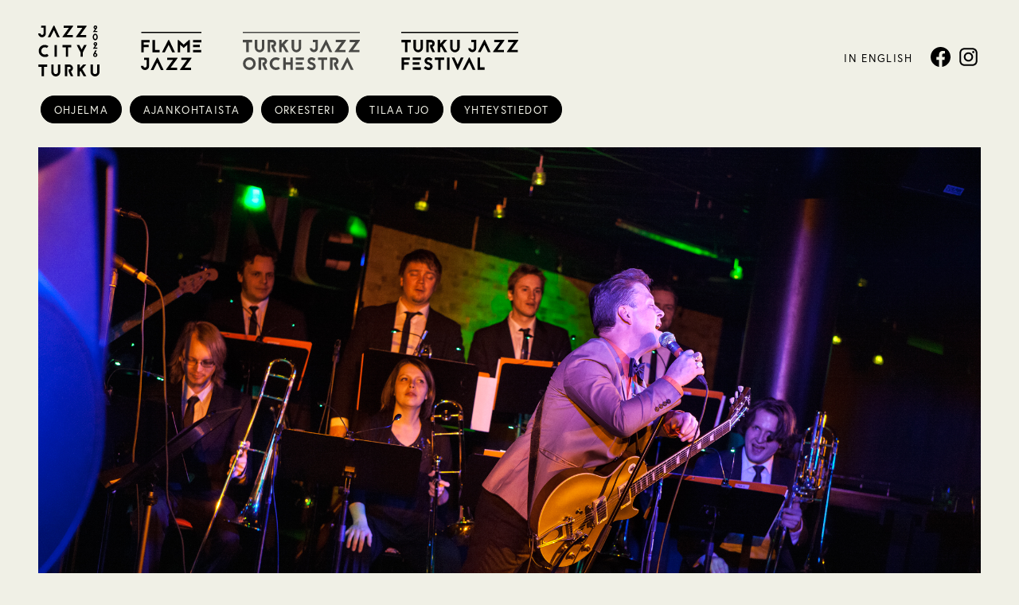

--- FILE ---
content_type: text/html; charset=UTF-8
request_url: https://www.tjo.fi/tapahtumat/soul-night/
body_size: 11516
content:
<!DOCTYPE html>
<html lang="fi" class="no-js">

<head>
  <link rel="shortcut icon" href="https://www.tjo.fi/wp-content/themes/jazzcityturku/images/favicon-3.ico?v7" />
  <link rel="apple-touch-icon-precomposed" href="https://www.tjo.fi/wp-content/themes/jazzcityturku/images/touch-icon-3.png" />

  <script type="text/javascript">
    var h = document.getElementsByTagName("html");
    if (h[0] && h[0].className) h[0].className = 'js';
  </script>
  <meta charset="utf-8" />
  <title>Turku Jazz Orchestra &amp; Sami Saari: Soul Night &#x2d; Turku Jazz Orchestra</title>
  <meta name="viewport" content="initial-scale=1,user-scalable=no,maximum-scale=1,width=device-width" />
        <!-- TJO -->
    <script>
      (function(i, s, o, g, r, a, m) {
        i['GoogleAnalyticsObject'] = r;
        i[r] = i[r] || function() {
          (i[r].q = i[r].q || []).push(arguments)
        }, i[r].l = 1 * new Date();
        a = s.createElement(o),
          m = s.getElementsByTagName(o)[0];
        a.async = 1;
        a.src = g;
        m.parentNode.insertBefore(a, m)
      })(window, document, 'script', '//www.google-analytics.com/analytics.js', 'ga');

      ga('create', 'UA-56592613-1', 'auto');
      ga('send', 'pageview');
    </script>
  
  
  
              <style>
                .block-style-vari1>.content {
                    background-color: #e82c6a;
                    color: #ffffff;
                }

                .linkked.block-style-vari1:hover>.content {
                    background-color: #e82c6a;
                    color: #ffffff;
                }

                .block-style-vari2>.content {
                    background-color: #11c494;
                    color: #ffffff;
                }

                .linkked.block-style-vari2:hover>.content {
                    background-color: #11c494;
                    color: #ffffff;
                }

                .block-style-vari3>.content {
                    background-color: #ffe95b;
                    color: #0a0a0a;
                }

                .linkked.block-style-vari3:hover>.content {
                    background-color: #ffe95b;
                    color: #0a0a0a;
                }

                .block-style-vari4>.content {
                    background-color: #0a0a0a;
                    color: #ffffff;
                }

                .linkked.block-style-vari4:hover>.content {
                    background-color: #0a0a0a;
                    color: #ffffff;
                }

                            </style>
        
<!-- The SEO Framework tehnyt Sybre Waaijer -->
<meta name="robots" content="max-snippet:-1,max-image-preview:standard,max-video-preview:-1" />
<link rel="canonical" href="https://www.tjo.fi/tapahtumat/soul-night/" />
<meta name="description" content="Anna mulle virtaa! Suomen soulkuningas Sami Saari laittaa yhdess&auml; TJO:n kanssa lahkeet liikkeelle mustan musiikin tahtiin. Tarjolla on aimo annos soul&#x2d; ja&#8230;" />
<meta property="og:type" content="article" />
<meta property="og:locale" content="fi_FI" />
<meta property="og:site_name" content="Turku Jazz Orchestra" />
<meta property="og:title" content="Turku Jazz Orchestra &amp; Sami Saari: Soul Night" />
<meta property="og:description" content="Anna mulle virtaa! Suomen soulkuningas Sami Saari laittaa yhdess&auml; TJO:n kanssa lahkeet liikkeelle mustan musiikin tahtiin. Tarjolla on aimo annos soul&#x2d; ja funkklassikoita sek&auml; Saaren suurimpia hittej&auml;&#8230;" />
<meta property="og:url" content="https://www.tjo.fi/tapahtumat/soul-night/" />
<meta property="og:image" content="https://www.jazzcityturku.fi/turkujazzorchestra/wp-content/uploads/sites/3/2014/01/sami-saari-tjo_Olli-Sulin-3.jpg" />
<meta property="og:image:width" content="2000" />
<meta property="og:image:height" content="1333" />
<meta property="article:published_time" content="2014-01-14T20:13+00:00" />
<meta property="article:modified_time" content="2016-01-21T17:30+00:00" />
<meta name="twitter:card" content="summary_large_image" />
<meta name="twitter:title" content="Turku Jazz Orchestra &amp; Sami Saari: Soul Night" />
<meta name="twitter:description" content="Anna mulle virtaa! Suomen soulkuningas Sami Saari laittaa yhdess&auml; TJO:n kanssa lahkeet liikkeelle mustan musiikin tahtiin. Tarjolla on aimo annos soul&#x2d; ja funkklassikoita sek&auml; Saaren suurimpia hittej&auml;&#8230;" />
<meta name="twitter:image" content="https://www.jazzcityturku.fi/turkujazzorchestra/wp-content/uploads/sites/3/2014/01/sami-saari-tjo_Olli-Sulin-3.jpg" />
<script type="application/ld+json">{"@context":"https://schema.org","@graph":[{"@type":"WebSite","@id":"https://www.tjo.fi/#/schema/WebSite","url":"https://www.tjo.fi/","name":"Turku Jazz Orchestra","inLanguage":"fi","potentialAction":{"@type":"SearchAction","target":{"@type":"EntryPoint","urlTemplate":"https://www.tjo.fi/search/{search_term_string}/"},"query-input":"required name=search_term_string"},"publisher":{"@type":"Organization","@id":"https://www.tjo.fi/#/schema/Organization","name":"Turku Jazz Orchestra","url":"https://www.tjo.fi/"}},{"@type":"WebPage","@id":"https://www.tjo.fi/tapahtumat/soul-night/","url":"https://www.tjo.fi/tapahtumat/soul-night/","name":"Turku Jazz Orchestra &amp; Sami Saari: Soul Night &#x2d; Turku Jazz Orchestra","description":"Anna mulle virtaa! Suomen soulkuningas Sami Saari laittaa yhdess&auml; TJO:n kanssa lahkeet liikkeelle mustan musiikin tahtiin. Tarjolla on aimo annos soul&#x2d; ja&#8230;","inLanguage":"fi","isPartOf":{"@id":"https://www.tjo.fi/#/schema/WebSite"},"breadcrumb":{"@type":"BreadcrumbList","@id":"https://www.tjo.fi/#/schema/BreadcrumbList","itemListElement":[{"@type":"ListItem","position":1,"item":"https://www.tjo.fi/","name":"Turku Jazz Orchestra"},{"@type":"ListItem","position":2,"item":"https://www.tjo.fi/tapahtumat/","name":"Arkistot: Tapahtumat"},{"@type":"ListItem","position":3,"name":"Turku Jazz Orchestra &amp; Sami Saari: Soul Night"}]},"potentialAction":{"@type":"ReadAction","target":"https://www.tjo.fi/tapahtumat/soul-night/"},"datePublished":"2014-01-14T20:13+00:00","dateModified":"2016-01-21T17:30+00:00"}]}</script>
<!-- / The SEO Framework tehnyt Sybre Waaijer | 17.95ms meta | 8.54ms boot -->

<link rel="alternate" type="application/rss+xml" title="Turku Jazz Orchestra &raquo; syöte" href="https://www.tjo.fi/feed/" />
<link rel="alternate" type="application/rss+xml" title="Turku Jazz Orchestra &raquo; kommenttien syöte" href="https://www.tjo.fi/comments/feed/" />
<script type="text/javascript">
window._wpemojiSettings = {"baseUrl":"https:\/\/s.w.org\/images\/core\/emoji\/14.0.0\/72x72\/","ext":".png","svgUrl":"https:\/\/s.w.org\/images\/core\/emoji\/14.0.0\/svg\/","svgExt":".svg","source":{"concatemoji":"https:\/\/www.tjo.fi\/wp-includes\/js\/wp-emoji-release.min.js?ver=6.2.2"}};
/*! This file is auto-generated */
!function(e,a,t){var n,r,o,i=a.createElement("canvas"),p=i.getContext&&i.getContext("2d");function s(e,t){p.clearRect(0,0,i.width,i.height),p.fillText(e,0,0);e=i.toDataURL();return p.clearRect(0,0,i.width,i.height),p.fillText(t,0,0),e===i.toDataURL()}function c(e){var t=a.createElement("script");t.src=e,t.defer=t.type="text/javascript",a.getElementsByTagName("head")[0].appendChild(t)}for(o=Array("flag","emoji"),t.supports={everything:!0,everythingExceptFlag:!0},r=0;r<o.length;r++)t.supports[o[r]]=function(e){if(p&&p.fillText)switch(p.textBaseline="top",p.font="600 32px Arial",e){case"flag":return s("\ud83c\udff3\ufe0f\u200d\u26a7\ufe0f","\ud83c\udff3\ufe0f\u200b\u26a7\ufe0f")?!1:!s("\ud83c\uddfa\ud83c\uddf3","\ud83c\uddfa\u200b\ud83c\uddf3")&&!s("\ud83c\udff4\udb40\udc67\udb40\udc62\udb40\udc65\udb40\udc6e\udb40\udc67\udb40\udc7f","\ud83c\udff4\u200b\udb40\udc67\u200b\udb40\udc62\u200b\udb40\udc65\u200b\udb40\udc6e\u200b\udb40\udc67\u200b\udb40\udc7f");case"emoji":return!s("\ud83e\udef1\ud83c\udffb\u200d\ud83e\udef2\ud83c\udfff","\ud83e\udef1\ud83c\udffb\u200b\ud83e\udef2\ud83c\udfff")}return!1}(o[r]),t.supports.everything=t.supports.everything&&t.supports[o[r]],"flag"!==o[r]&&(t.supports.everythingExceptFlag=t.supports.everythingExceptFlag&&t.supports[o[r]]);t.supports.everythingExceptFlag=t.supports.everythingExceptFlag&&!t.supports.flag,t.DOMReady=!1,t.readyCallback=function(){t.DOMReady=!0},t.supports.everything||(n=function(){t.readyCallback()},a.addEventListener?(a.addEventListener("DOMContentLoaded",n,!1),e.addEventListener("load",n,!1)):(e.attachEvent("onload",n),a.attachEvent("onreadystatechange",function(){"complete"===a.readyState&&t.readyCallback()})),(e=t.source||{}).concatemoji?c(e.concatemoji):e.wpemoji&&e.twemoji&&(c(e.twemoji),c(e.wpemoji)))}(window,document,window._wpemojiSettings);
</script>
<style type="text/css">
img.wp-smiley,
img.emoji {
	display: inline !important;
	border: none !important;
	box-shadow: none !important;
	height: 1em !important;
	width: 1em !important;
	margin: 0 0.07em !important;
	vertical-align: -0.1em !important;
	background: none !important;
	padding: 0 !important;
}
</style>
	<link rel='stylesheet' id='museum-css' href='https://www.tjo.fi/wp-content/themes/jazzcityturku/js/museum/museum-white.css?ver=6.2.2' type='text/css' media='all' />
<link rel='stylesheet' id='wp-block-library-css' href='https://www.tjo.fi/wp-includes/css/dist/block-library/style.min.css?ver=6.2.2' type='text/css' media='all' />
<link rel='stylesheet' id='classic-theme-styles-css' href='https://www.tjo.fi/wp-includes/css/classic-themes.min.css?ver=6.2.2' type='text/css' media='all' />
<style id='global-styles-inline-css' type='text/css'>
body{--wp--preset--color--black: #000000;--wp--preset--color--cyan-bluish-gray: #abb8c3;--wp--preset--color--white: #ffffff;--wp--preset--color--pale-pink: #f78da7;--wp--preset--color--vivid-red: #cf2e2e;--wp--preset--color--luminous-vivid-orange: #ff6900;--wp--preset--color--luminous-vivid-amber: #fcb900;--wp--preset--color--light-green-cyan: #7bdcb5;--wp--preset--color--vivid-green-cyan: #00d084;--wp--preset--color--pale-cyan-blue: #8ed1fc;--wp--preset--color--vivid-cyan-blue: #0693e3;--wp--preset--color--vivid-purple: #9b51e0;--wp--preset--gradient--vivid-cyan-blue-to-vivid-purple: linear-gradient(135deg,rgba(6,147,227,1) 0%,rgb(155,81,224) 100%);--wp--preset--gradient--light-green-cyan-to-vivid-green-cyan: linear-gradient(135deg,rgb(122,220,180) 0%,rgb(0,208,130) 100%);--wp--preset--gradient--luminous-vivid-amber-to-luminous-vivid-orange: linear-gradient(135deg,rgba(252,185,0,1) 0%,rgba(255,105,0,1) 100%);--wp--preset--gradient--luminous-vivid-orange-to-vivid-red: linear-gradient(135deg,rgba(255,105,0,1) 0%,rgb(207,46,46) 100%);--wp--preset--gradient--very-light-gray-to-cyan-bluish-gray: linear-gradient(135deg,rgb(238,238,238) 0%,rgb(169,184,195) 100%);--wp--preset--gradient--cool-to-warm-spectrum: linear-gradient(135deg,rgb(74,234,220) 0%,rgb(151,120,209) 20%,rgb(207,42,186) 40%,rgb(238,44,130) 60%,rgb(251,105,98) 80%,rgb(254,248,76) 100%);--wp--preset--gradient--blush-light-purple: linear-gradient(135deg,rgb(255,206,236) 0%,rgb(152,150,240) 100%);--wp--preset--gradient--blush-bordeaux: linear-gradient(135deg,rgb(254,205,165) 0%,rgb(254,45,45) 50%,rgb(107,0,62) 100%);--wp--preset--gradient--luminous-dusk: linear-gradient(135deg,rgb(255,203,112) 0%,rgb(199,81,192) 50%,rgb(65,88,208) 100%);--wp--preset--gradient--pale-ocean: linear-gradient(135deg,rgb(255,245,203) 0%,rgb(182,227,212) 50%,rgb(51,167,181) 100%);--wp--preset--gradient--electric-grass: linear-gradient(135deg,rgb(202,248,128) 0%,rgb(113,206,126) 100%);--wp--preset--gradient--midnight: linear-gradient(135deg,rgb(2,3,129) 0%,rgb(40,116,252) 100%);--wp--preset--duotone--dark-grayscale: url('#wp-duotone-dark-grayscale');--wp--preset--duotone--grayscale: url('#wp-duotone-grayscale');--wp--preset--duotone--purple-yellow: url('#wp-duotone-purple-yellow');--wp--preset--duotone--blue-red: url('#wp-duotone-blue-red');--wp--preset--duotone--midnight: url('#wp-duotone-midnight');--wp--preset--duotone--magenta-yellow: url('#wp-duotone-magenta-yellow');--wp--preset--duotone--purple-green: url('#wp-duotone-purple-green');--wp--preset--duotone--blue-orange: url('#wp-duotone-blue-orange');--wp--preset--font-size--small: 13px;--wp--preset--font-size--medium: 20px;--wp--preset--font-size--large: 36px;--wp--preset--font-size--x-large: 42px;--wp--preset--spacing--20: 0.44rem;--wp--preset--spacing--30: 0.67rem;--wp--preset--spacing--40: 1rem;--wp--preset--spacing--50: 1.5rem;--wp--preset--spacing--60: 2.25rem;--wp--preset--spacing--70: 3.38rem;--wp--preset--spacing--80: 5.06rem;--wp--preset--shadow--natural: 6px 6px 9px rgba(0, 0, 0, 0.2);--wp--preset--shadow--deep: 12px 12px 50px rgba(0, 0, 0, 0.4);--wp--preset--shadow--sharp: 6px 6px 0px rgba(0, 0, 0, 0.2);--wp--preset--shadow--outlined: 6px 6px 0px -3px rgba(255, 255, 255, 1), 6px 6px rgba(0, 0, 0, 1);--wp--preset--shadow--crisp: 6px 6px 0px rgba(0, 0, 0, 1);}:where(.is-layout-flex){gap: 0.5em;}body .is-layout-flow > .alignleft{float: left;margin-inline-start: 0;margin-inline-end: 2em;}body .is-layout-flow > .alignright{float: right;margin-inline-start: 2em;margin-inline-end: 0;}body .is-layout-flow > .aligncenter{margin-left: auto !important;margin-right: auto !important;}body .is-layout-constrained > .alignleft{float: left;margin-inline-start: 0;margin-inline-end: 2em;}body .is-layout-constrained > .alignright{float: right;margin-inline-start: 2em;margin-inline-end: 0;}body .is-layout-constrained > .aligncenter{margin-left: auto !important;margin-right: auto !important;}body .is-layout-constrained > :where(:not(.alignleft):not(.alignright):not(.alignfull)){max-width: var(--wp--style--global--content-size);margin-left: auto !important;margin-right: auto !important;}body .is-layout-constrained > .alignwide{max-width: var(--wp--style--global--wide-size);}body .is-layout-flex{display: flex;}body .is-layout-flex{flex-wrap: wrap;align-items: center;}body .is-layout-flex > *{margin: 0;}:where(.wp-block-columns.is-layout-flex){gap: 2em;}.has-black-color{color: var(--wp--preset--color--black) !important;}.has-cyan-bluish-gray-color{color: var(--wp--preset--color--cyan-bluish-gray) !important;}.has-white-color{color: var(--wp--preset--color--white) !important;}.has-pale-pink-color{color: var(--wp--preset--color--pale-pink) !important;}.has-vivid-red-color{color: var(--wp--preset--color--vivid-red) !important;}.has-luminous-vivid-orange-color{color: var(--wp--preset--color--luminous-vivid-orange) !important;}.has-luminous-vivid-amber-color{color: var(--wp--preset--color--luminous-vivid-amber) !important;}.has-light-green-cyan-color{color: var(--wp--preset--color--light-green-cyan) !important;}.has-vivid-green-cyan-color{color: var(--wp--preset--color--vivid-green-cyan) !important;}.has-pale-cyan-blue-color{color: var(--wp--preset--color--pale-cyan-blue) !important;}.has-vivid-cyan-blue-color{color: var(--wp--preset--color--vivid-cyan-blue) !important;}.has-vivid-purple-color{color: var(--wp--preset--color--vivid-purple) !important;}.has-black-background-color{background-color: var(--wp--preset--color--black) !important;}.has-cyan-bluish-gray-background-color{background-color: var(--wp--preset--color--cyan-bluish-gray) !important;}.has-white-background-color{background-color: var(--wp--preset--color--white) !important;}.has-pale-pink-background-color{background-color: var(--wp--preset--color--pale-pink) !important;}.has-vivid-red-background-color{background-color: var(--wp--preset--color--vivid-red) !important;}.has-luminous-vivid-orange-background-color{background-color: var(--wp--preset--color--luminous-vivid-orange) !important;}.has-luminous-vivid-amber-background-color{background-color: var(--wp--preset--color--luminous-vivid-amber) !important;}.has-light-green-cyan-background-color{background-color: var(--wp--preset--color--light-green-cyan) !important;}.has-vivid-green-cyan-background-color{background-color: var(--wp--preset--color--vivid-green-cyan) !important;}.has-pale-cyan-blue-background-color{background-color: var(--wp--preset--color--pale-cyan-blue) !important;}.has-vivid-cyan-blue-background-color{background-color: var(--wp--preset--color--vivid-cyan-blue) !important;}.has-vivid-purple-background-color{background-color: var(--wp--preset--color--vivid-purple) !important;}.has-black-border-color{border-color: var(--wp--preset--color--black) !important;}.has-cyan-bluish-gray-border-color{border-color: var(--wp--preset--color--cyan-bluish-gray) !important;}.has-white-border-color{border-color: var(--wp--preset--color--white) !important;}.has-pale-pink-border-color{border-color: var(--wp--preset--color--pale-pink) !important;}.has-vivid-red-border-color{border-color: var(--wp--preset--color--vivid-red) !important;}.has-luminous-vivid-orange-border-color{border-color: var(--wp--preset--color--luminous-vivid-orange) !important;}.has-luminous-vivid-amber-border-color{border-color: var(--wp--preset--color--luminous-vivid-amber) !important;}.has-light-green-cyan-border-color{border-color: var(--wp--preset--color--light-green-cyan) !important;}.has-vivid-green-cyan-border-color{border-color: var(--wp--preset--color--vivid-green-cyan) !important;}.has-pale-cyan-blue-border-color{border-color: var(--wp--preset--color--pale-cyan-blue) !important;}.has-vivid-cyan-blue-border-color{border-color: var(--wp--preset--color--vivid-cyan-blue) !important;}.has-vivid-purple-border-color{border-color: var(--wp--preset--color--vivid-purple) !important;}.has-vivid-cyan-blue-to-vivid-purple-gradient-background{background: var(--wp--preset--gradient--vivid-cyan-blue-to-vivid-purple) !important;}.has-light-green-cyan-to-vivid-green-cyan-gradient-background{background: var(--wp--preset--gradient--light-green-cyan-to-vivid-green-cyan) !important;}.has-luminous-vivid-amber-to-luminous-vivid-orange-gradient-background{background: var(--wp--preset--gradient--luminous-vivid-amber-to-luminous-vivid-orange) !important;}.has-luminous-vivid-orange-to-vivid-red-gradient-background{background: var(--wp--preset--gradient--luminous-vivid-orange-to-vivid-red) !important;}.has-very-light-gray-to-cyan-bluish-gray-gradient-background{background: var(--wp--preset--gradient--very-light-gray-to-cyan-bluish-gray) !important;}.has-cool-to-warm-spectrum-gradient-background{background: var(--wp--preset--gradient--cool-to-warm-spectrum) !important;}.has-blush-light-purple-gradient-background{background: var(--wp--preset--gradient--blush-light-purple) !important;}.has-blush-bordeaux-gradient-background{background: var(--wp--preset--gradient--blush-bordeaux) !important;}.has-luminous-dusk-gradient-background{background: var(--wp--preset--gradient--luminous-dusk) !important;}.has-pale-ocean-gradient-background{background: var(--wp--preset--gradient--pale-ocean) !important;}.has-electric-grass-gradient-background{background: var(--wp--preset--gradient--electric-grass) !important;}.has-midnight-gradient-background{background: var(--wp--preset--gradient--midnight) !important;}.has-small-font-size{font-size: var(--wp--preset--font-size--small) !important;}.has-medium-font-size{font-size: var(--wp--preset--font-size--medium) !important;}.has-large-font-size{font-size: var(--wp--preset--font-size--large) !important;}.has-x-large-font-size{font-size: var(--wp--preset--font-size--x-large) !important;}
.wp-block-navigation a:where(:not(.wp-element-button)){color: inherit;}
:where(.wp-block-columns.is-layout-flex){gap: 2em;}
.wp-block-pullquote{font-size: 1.5em;line-height: 1.6;}
</style>
<link rel='stylesheet' id='style-css' href='https://www.tjo.fi/wp-content/themes/jazzcityturku/style-tjo.css?ver=1739799379' type='text/css' media='all' />
<link rel='stylesheet' id='print-css' href='https://www.tjo.fi/wp-content/themes/jazzcityturku/css/print.css?ver=0.2.2' type='text/css' media='print' />
<link rel='stylesheet' id='style-facelift-css' href='https://www.tjo.fi/wp-content/themes/jazzcityturku/style-facelift.css?ver=1739799379' type='text/css' media='all' />
<script type='text/javascript' src='https://www.tjo.fi/wp-includes/js/jquery/jquery.min.js?ver=3.6.4' id='jquery-core-js'></script>
<script type='text/javascript' src='https://www.tjo.fi/wp-includes/js/jquery/jquery-migrate.min.js?ver=3.4.0' id='jquery-migrate-js'></script>
<link rel="https://api.w.org/" href="https://www.tjo.fi/wp-json/" /><link rel="EditURI" type="application/rsd+xml" title="RSD" href="https://www.tjo.fi/xmlrpc.php?rsd" />
<link rel="wlwmanifest" type="application/wlwmanifest+xml" href="https://www.tjo.fi/wp-includes/wlwmanifest.xml" />
<link rel="alternate" type="application/json+oembed" href="https://www.tjo.fi/wp-json/oembed/1.0/embed?url=https%3A%2F%2Fwww.tjo.fi%2Ftapahtumat%2Fsoul-night%2F" />
<link rel="alternate" type="text/xml+oembed" href="https://www.tjo.fi/wp-json/oembed/1.0/embed?url=https%3A%2F%2Fwww.tjo.fi%2Ftapahtumat%2Fsoul-night%2F&#038;format=xml" />

  </head>

<body class="ownskit_event-template-default single single-ownskit_event postid-477 not-front-page site-3 has-post-thumbnail">

  <div id="page">
    <div id="top"></div>

    <header id="header">
      <div class="page-wrapper">
        <h1 id="header-title">
          <a href="https://www.tjo.fi/">
            <span class="assistive-text">Turku Jazz Orchestra</span>
            
              <svg xmlns="http://www.w3.org/2000/svg" viewBox="0 0 437.47 143.18">

  <path d="M.15 30.08v9.23h12.86v37h9.24v-37h12.79v-9.23H.15z"/>
  <g >
    <path d="M80.67 59.23a17.88 17.88 0 01-35.75.06V30.08h9.24v29.15a8.67 8.67 0 008.7 8.64 8.43 8.43 0 006.07-2.51 8.72 8.72 0 002.51-6.07V30.08h9.23zm21.49-19.98v37h-9.23V30H111a13.91 13.91 0 0113.85 13.92 13.77 13.77 0 01-8.12 12.59l9.17 19.79h-9.82l-8.65-18.53v-9.23H111a4.58 4.58 0 004.61-4.61 4.64 4.64 0 00-4.61-4.68z"/>
  </g>
  <path d="M148.84 55.14l-3.56 3.63v17.47h-9.23V30.08h9.23v14.9l13.53-14.9h12.46l-16.16 18.07 16.55 28.09h-11.01l-11.81-21.1z"/>
  <g >
    <path d="M218.29 59.23a17.88 17.88 0 01-35.75.06V30.08h9.23v29.15a8.69 8.69 0 008.71 8.64 8.43 8.43 0 006.07-2.51 8.67 8.67 0 002.5-6.07V30.08h9.24zm62.37-29.15v31.06a15.17 15.17 0 01-30.34 0v-.06h9.24v.06a5.8 5.8 0 001.71 4.16 6 6 0 004.22 1.78 5.85 5.85 0 004.16-1.78 6 6 0 001.91-4.16V38.45h-9.76l.2-8.37z"/>
  </g>
  <path d="M312.51 30.08l21.84 46.23h-10.23l-13.19-28.1-14.31 28.1h-10.36l23.55-46.23h2.7zm31.05 46.23v-2.64l25.53-34.95h-21.37v-8.64h37.86v2.7l-25.59 34.96h24.14v8.57h-40.57zm56.05-46.23v8.64h21.37l-25.52 34.95v2.64h40.56v-8.57h-24.14l25.59-34.96v-2.7h-37.86z"/>
  <g >
    <path d="M48.36 119.1a23.94 23.94 0 11-23.94-23.94 24 24 0 0123.94 23.94m-38.36 0a14.45 14.45 0 1014.44-14.44A14.43 14.43 0 0010 119.1m58.13-13.92v37H58.9V96H77a13.9 13.9 0 0113.85 13.92 13.76 13.76 0 01-8.11 12.59l9.17 19.79h-9.86l-8.64-18.53v-9.24H77a4.58 4.58 0 004.62-4.61 4.64 4.64 0 00-4.62-4.74zm64.7 2.05c-9-5.81-22.49-.4-22.49 12 0 13 14.31 18.21 23 11.61l5.93 6.79a23.92 23.92 0 11-.52-37.26z"/>
  </g>
  <path d="M177.47 96.08v17.68h-17.09V96.08h-9.23v46.17h9.23v-19.26h17.09v19.26h9.23V96.08h-9.23zm20.43 46.17h30.61V133H197.9zm0-19.19h25.53v-9.24H197.9zm0-17.81h30.8V96h-30.8z"/>
  <g >
    <path d="M255.27 122.66a22 22 0 01-7-2.9 12.67 12.67 0 01-5.93-10.42 12.37 12.37 0 013.36-9.43 16 16 0 0110.75-4.55c6.73 0 10.49 2.44 13.85 4.61l1.52 1-4.82 7.84-1.64-1c-3-1.92-4.89-3.17-8.91-3.17a7 7 0 00-4.09 1.72 3.21 3.21 0 00-.79 2.63c.07 2.38 1.71 3.7 5.93 4.75.53.13.93.27 1.32.4a24.55 24.55 0 0110.23 6.13 13.38 13.38 0 013.62 9 14.37 14.37 0 01-14.31 13.92 27.42 27.42 0 01-8.11-1.13 25.43 25.43 0 01-11-7l6.72-6.33a16 16 0 0012.4 5.21 5.07 5.07 0 005.08-4.68c0-2.51-2.83-4.82-7.65-6.47l-.2-.06z"/>
  </g>
  <path d="M280.92 96.02v9.23h12.86v37h9.23v-37h12.8v-9.23h-34.89z"/>
  <g >
    <path d="M335.25 105.18v37H326V96h18.07a13.9 13.9 0 0113.85 13.92 13.76 13.76 0 01-8.11 12.59l9.19 19.74h-9.83l-8.64-18.53v-9.24h3.56a4.59 4.59 0 004.62-4.61 4.65 4.65 0 00-4.62-4.69z"/>
  </g>
  <path d="M389.39 96.02l-23.54 46.23h10.35l14.31-28.1 13.2 28.1h10.22L392.1 96.02h-2.71zM0 0h437.47v4.3H0z"/>
</svg>
                      </a>
        </h1>
        <a href="#" id="more-mobile">
          <span class="assistive-text">Valikko</span>
          <svg clip-rule="evenodd" fill-rule="evenodd" stroke-linejoin="round" stroke-miterlimit="2" viewBox="0 0 24 24" xmlns="http://www.w3.org/2000/svg">
            <path d="m22 16.75c0-.414-.336-.75-.75-.75h-18.5c-.414 0-.75.336-.75.75s.336.75.75.75h18.5c.414 0 .75-.336.75-.75zm0-5c0-.414-.336-.75-.75-.75h-18.5c-.414 0-.75.336-.75.75s.336.75.75.75h18.5c.414 0 .75-.336.75-.75zm0-5c0-.414-.336-.75-.75-.75h-18.5c-.414 0-.75.336-.75.75s.336.75.75.75h18.5c.414 0 .75-.336.75-.75z" fill-rule="nonzero" />
          </svg>
        </a>
        <a href="#" id="more-sites"><span class="assistive-text">Sivustot</span>
          <svg xmlns="http://www.w3.org/2000/svg" width="24" height="24" viewBox="0 0 24 24">
            <path d="M11 11h-11v-11h11v11zm13 0h-11v-11h11v11zm-13 13h-11v-11h11v11zm13 0h-11v-11h11v11z" />
          </svg>
        </a>



        <nav id="sites" class="sites-buttons">
          <h1 class="assistive-text">Sivustot</h1>
          <ul class="menu">
            <li>
              <a href="https://www.jazzcityturku.fi" class="site site-jct site-1 ">
                <span class="assistive-text">Jazz City Turku</span><?xml version="1.0" encoding="UTF-8"?>
<svg xmlns="http://www.w3.org/2000/svg" version="1.1" viewBox="0 0 1164.8 962">
  <!-- Generator: Adobe Illustrator 30.1.0, SVG Export Plug-In . SVG Version: 2.1.1 Build 136)  -->
  <g>
    <path d="M1072.9,33.2c0-6.8,5.8-12.5,12.7-12.5s12.5,5.7,12.5,12.5-5.6,12.7-12.5,12.7-12.7-5.7-12.7-12.7M1124.6,124.2v-20h-46.1s38.4-52.2,40.2-56.2c1.7-4.4,2.8-8.9,2.8-13.6s-1.1-9.1-2.8-13.4c-1.7-4.2-4.2-7.8-7.5-11-3.1-3.1-6.8-5.7-11-7.5-4.2-1.7-8.7-2.6-13.4-2.6s-9.2.9-13.4,2.6c-4.2,1.7-7.8,4.4-11,7.5-3.3,3.1-5.7,6.8-7.5,11-1.7,4.3-2.8,8.9-2.8,13.4s1,9.2,2.8,13.6c1.7,4,4.2,7.8,7.5,10.9,3.1,3.1,6.8,5.6,11,7.3,1.9.9,4,1.6,6.2,2.1l-40.2,55.8h85.1Z"/>
    <path d="M1120.8,877.2c-.3,11-4.1,21.1-11.9,28.9-7.8,7.8-17.9,11.9-28.9,11.9s-21.4-4.1-29.2-11.9c-7.9-7.9-12.3-18.2-12.3-29.2v-138.9h-44v139.2c.3,46.8,38.3,84.8,85.5,84.8s84.8-38,84.8-85.1v-138.9h-44v139.2Z"/>
  </g>
  <polygon points="871.1 370 826.1 453 780.9 370 732.2 370 804.2 509.5 804.2 590.3 848.1 590.3 848.1 509.5 919.8 370 871.1 370"/>
  <polygon points="853.5 738 789 809 789 738 745.1 738 745.1 958 789 958 789 874.7 806 857.4 862.2 958 914.7 958 835.9 824.1 912.8 738 853.5 738"/>
  <polygon points="719.7 222.4 912.9 222.4 912.9 181.6 797.9 181.6 919.8 15.1 919.8 2.2 739.5 2.2 739.5 43.3 841.2 43.3 719.7 209.8 719.7 222.4"/>
  <polygon points="568.4 590.3 568.4 414 629.4 414 629.4 370 463.2 370 463.2 414 524.5 414 524.5 590.3 568.4 590.3"/>
  <g>
    <path d="M1072.9,347.2c0-6.8,5.8-12.5,12.7-12.5s12.5,5.7,12.5,12.5-5.6,12.7-12.5,12.7-12.7-5.7-12.7-12.7M1124.6,418.2h-46.1s38.4-52.2,40.2-56.2c1.7-4.4,2.8-8.9,2.8-13.6s-1.1-9.1-2.8-13.4c-1.7-4.2-4.2-7.8-7.5-11-3.1-3.1-6.8-5.7-11-7.5-4.2-1.7-8.7-2.6-13.4-2.6s-9.2.9-13.4,2.6c-4.2,1.7-7.8,4.4-11,7.5-3.3,3.1-5.7,6.8-7.5,11-1.7,4.3-2.8,8.9-2.8,13.4s1,9.2,2.8,13.6c1.7,4,4.2,7.8,7.5,10.9,3.1,3.1,6.8,5.6,11,7.3,1.9.9,4,1.6,6.2,2.1l-40.2,55.8h85.1v-20Z"/>
    <path d="M1061.7,200.1c1.6-4.7,3.8-9.2,6.6-12.7,2.6-3.3,7.8-9,15-9s12.5,5.7,15,9c2.8,3.5,5,8,6.6,12.7,1.7,5.4,2.6,11.2,2.6,17.1s-.9,11.8-2.6,17c-1.6,4.9-3.8,9.2-6.6,12.9-2.4,3.3-7.8,8.9-15,8.9s-12.3-5.6-15-8.9c-2.8-3.7-5-8-6.6-12.9-1.7-5.2-2.6-11-2.6-17s.9-11.6,2.6-17.1M1083.3,280.3c26.8,0,48.5-28.2,48.5-63.1s-21.7-63.1-48.5-63.1-48.5,28.4-48.5,63.1,21.7,63.1,48.5,63.1"/>
  </g>
  <polygon points="409.7 222.4 305.7 2.2 292.8 2.2 180.6 222.4 229.9 222.4 298.1 88.6 361 222.4 409.7 222.4"/>
  <path d="M9.4,480.6c0,62.8,51.2,114,114,114s53.1-10.1,72.9-26.4l-28.3-32.4c-41.5,31.4-109.6,6.6-109.6-55.3s64.4-84.8,107.1-57.2l28.3-32.7c-19.5-15.1-44-24.2-70.4-24.2-62.8,0-114,51.2-114,114.1"/>
  <rect x="310.1" y="370" width="44" height="219.9"/>
  <path d="M0,149.8v.4c0,39.9,32.4,72.2,72.2,72.2s72.3-32.4,72.3-72.3V2.2H55.6l-.9,39.9h46.5v108.1c0,7.5-3.8,14.4-9.1,19.8-5.4,5.4-12.3,8.5-19.8,8.5s-14.8-3.1-20.1-8.5c-5.3-5.3-8.2-12.2-8.2-19.8v-.3H0Z"/>
  <polygon points="463 222.4 656.2 222.4 656.2 181.6 541.2 181.6 663.1 15.1 663.1 2.2 482.8 2.2 482.8 43.3 584.6 43.3 463 209.8 463 222.4"/>
  <g>
    <path d="M594.7,826h-17v44l41.2,88.3h46.8l-43.7-94.2c22.9-10.4,38.6-33.3,38.6-60s-29.5-66.3-66-66.3h-86.1v220.2h44v-176.2h42.1c12.2,0,22,10,22,22.3s-9.8,22-22,22"/>
    <path d="M419.2,876.9v-138.9h-44v139.2c-.3,11-4.1,21-11.9,28.9-7.9,7.8-17.9,11.9-28.9,11.9s-21.4-4.1-29.2-11.9c-7.9-7.9-12.3-18.2-12.3-29.2v-138.9h-44v139.2c.3,46.8,38.3,84.8,85.4,84.8h.1c46.8,0,84.8-38,84.8-85.1"/>
  </g>
  <polygon points="4.7 738 4.7 782 66 782 66 958.3 109.9 958.3 109.9 782 170.9 782 170.9 738 4.7 738"/>
  <path d="M1099,557.3c0-9.9-6.9-17.7-15.6-17.7s-15.8,7.8-15.8,17.7,6.9,17.7,15.8,17.7,15.6-7.8,15.6-17.7M1086.4,519.3c4.3.3,8.5,1.4,12.5,3,4.7,1.9,8.9,4.5,12.5,8,3.6,3.5,6.6,7.5,8.5,12,2.1,4.7,3.1,9.7,3.1,14.8s-1,10.1-3.1,14.6c-1.9,4.5-4.9,8.7-8.5,12-3.6,3.5-7.8,6.3-12.5,8.2-5,1.9-10.2,3-15.4,3s-10.6-1-15.5-3c-4.9-1.9-9-4.7-12.7-8.2-3.7-3.3-6.4-7.5-8.5-12-2.1-4.5-3.1-9.5-3.1-14.6s1-10.1,3.1-14.8c1.1-2.3,36.6-71.7,36.6-71.7h27.8l-24.8,48.8Z"/>
</svg>              </a>
            </li>
            <li><a class="site site-flame site-2 " href="https://www.flamejazz.fi"><span class="assistive-text">Flame Jazz</span>
                <svg xmlns="http://www.w3.org/2000/svg" viewBox="0 0 223.93 142.26">

  <path d="M32.12 39.32H10.55v8.51h17.81v9.23H10.55v19.26H1.32V30.09h30.8v9.23zM52.22 67.08h17.22v9.17H42.99V30.08h9.23v37zM104.26 30.08l21.83 46.24h-10.23l-13.19-28.1-14.31 28.1H78.01l23.54-46.24h2.71zM171.71 76.32v-28.3l-13.25 12.07-13.26-12.07v28.3h-9.23V30.09h3.16l19.33 17.54 19.26-17.54h3.23v46.23h-9.24zM192.8 76.32h30.61v-9.24H192.8zm0-19.2h25.53v-9.23H192.8zm0-17.8h30.8v-9.24h-30.8z"/>
  <path d="M30.34 96v31.07a15.17 15.17 0 01-30.34 0V127h9.23v.07a5.78 5.78 0 001.77 4.17 6 6 0 004.17 1.76 5.84 5.84 0 004.15-1.78 6 6 0 001.92-4.15V104.4h-9.76l.19-8.4z"/>
  <path d="M59.48 96.02l-23.54 46.24h10.35l14.31-28.1 13.2 28.1h10.22L62.19 96.02h-2.71zM97.39 96.02v8.64h21.37l-25.52 34.96v2.64h40.56v-8.58h-24.14l25.59-34.95v-2.71H97.39zM149.29 96.02v8.64h21.37l-25.52 34.96v2.64h40.56v-8.58h-24.14l25.59-34.95v-2.71h-37.86zM1.27 0h222.66v4.3H1.27z"/>
</svg>
              </a></li>
            <li><a class="site site-tjo site-3 active" href="https://www.tjo.fi"><span class="assistive-text">Turku Jazz Orchestra</span><svg xmlns="http://www.w3.org/2000/svg" viewBox="0 0 437.47 143.18">

  <path d="M.15 30.08v9.23h12.86v37h9.24v-37h12.79v-9.23H.15z"/>
  <g >
    <path d="M80.67 59.23a17.88 17.88 0 01-35.75.06V30.08h9.24v29.15a8.67 8.67 0 008.7 8.64 8.43 8.43 0 006.07-2.51 8.72 8.72 0 002.51-6.07V30.08h9.23zm21.49-19.98v37h-9.23V30H111a13.91 13.91 0 0113.85 13.92 13.77 13.77 0 01-8.12 12.59l9.17 19.79h-9.82l-8.65-18.53v-9.23H111a4.58 4.58 0 004.61-4.61 4.64 4.64 0 00-4.61-4.68z"/>
  </g>
  <path d="M148.84 55.14l-3.56 3.63v17.47h-9.23V30.08h9.23v14.9l13.53-14.9h12.46l-16.16 18.07 16.55 28.09h-11.01l-11.81-21.1z"/>
  <g >
    <path d="M218.29 59.23a17.88 17.88 0 01-35.75.06V30.08h9.23v29.15a8.69 8.69 0 008.71 8.64 8.43 8.43 0 006.07-2.51 8.67 8.67 0 002.5-6.07V30.08h9.24zm62.37-29.15v31.06a15.17 15.17 0 01-30.34 0v-.06h9.24v.06a5.8 5.8 0 001.71 4.16 6 6 0 004.22 1.78 5.85 5.85 0 004.16-1.78 6 6 0 001.91-4.16V38.45h-9.76l.2-8.37z"/>
  </g>
  <path d="M312.51 30.08l21.84 46.23h-10.23l-13.19-28.1-14.31 28.1h-10.36l23.55-46.23h2.7zm31.05 46.23v-2.64l25.53-34.95h-21.37v-8.64h37.86v2.7l-25.59 34.96h24.14v8.57h-40.57zm56.05-46.23v8.64h21.37l-25.52 34.95v2.64h40.56v-8.57h-24.14l25.59-34.96v-2.7h-37.86z"/>
  <g >
    <path d="M48.36 119.1a23.94 23.94 0 11-23.94-23.94 24 24 0 0123.94 23.94m-38.36 0a14.45 14.45 0 1014.44-14.44A14.43 14.43 0 0010 119.1m58.13-13.92v37H58.9V96H77a13.9 13.9 0 0113.85 13.92 13.76 13.76 0 01-8.11 12.59l9.17 19.79h-9.86l-8.64-18.53v-9.24H77a4.58 4.58 0 004.62-4.61 4.64 4.64 0 00-4.62-4.74zm64.7 2.05c-9-5.81-22.49-.4-22.49 12 0 13 14.31 18.21 23 11.61l5.93 6.79a23.92 23.92 0 11-.52-37.26z"/>
  </g>
  <path d="M177.47 96.08v17.68h-17.09V96.08h-9.23v46.17h9.23v-19.26h17.09v19.26h9.23V96.08h-9.23zm20.43 46.17h30.61V133H197.9zm0-19.19h25.53v-9.24H197.9zm0-17.81h30.8V96h-30.8z"/>
  <g >
    <path d="M255.27 122.66a22 22 0 01-7-2.9 12.67 12.67 0 01-5.93-10.42 12.37 12.37 0 013.36-9.43 16 16 0 0110.75-4.55c6.73 0 10.49 2.44 13.85 4.61l1.52 1-4.82 7.84-1.64-1c-3-1.92-4.89-3.17-8.91-3.17a7 7 0 00-4.09 1.72 3.21 3.21 0 00-.79 2.63c.07 2.38 1.71 3.7 5.93 4.75.53.13.93.27 1.32.4a24.55 24.55 0 0110.23 6.13 13.38 13.38 0 013.62 9 14.37 14.37 0 01-14.31 13.92 27.42 27.42 0 01-8.11-1.13 25.43 25.43 0 01-11-7l6.72-6.33a16 16 0 0012.4 5.21 5.07 5.07 0 005.08-4.68c0-2.51-2.83-4.82-7.65-6.47l-.2-.06z"/>
  </g>
  <path d="M280.92 96.02v9.23h12.86v37h9.23v-37h12.8v-9.23h-34.89z"/>
  <g >
    <path d="M335.25 105.18v37H326V96h18.07a13.9 13.9 0 0113.85 13.92 13.76 13.76 0 01-8.11 12.59l9.19 19.74h-9.83l-8.64-18.53v-9.24h3.56a4.59 4.59 0 004.62-4.61 4.65 4.65 0 00-4.62-4.69z"/>
  </g>
  <path d="M389.39 96.02l-23.54 46.23h10.35l14.31-28.1 13.2 28.1h10.22L392.1 96.02h-2.71zM0 0h437.47v4.3H0z"/>
</svg>
</a></li>
            <li><a class="site site-festival site-4 " href="https://www.turkujazz.fi"><span class="assistive-text">Turku Jazz Festival</span> <svg xmlns="http://www.w3.org/2000/svg" viewBox="0 0 438.59 143.17">

  <path d="M.95 30.08v9.23h12.86v37h9.23v-37h12.8v-9.23H.95z"/>
  <g>
    <path d="M81.47 59.23a17.88 17.88 0 01-35.75.06V30.08H55v29.15a8.67 8.67 0 008.7 8.64 8.43 8.43 0 006.07-2.51 8.72 8.72 0 002.51-6.07V30.08h9.23zM103 39.25v37h-9.27V30h18.07a13.91 13.91 0 0113.85 13.92 13.77 13.77 0 01-8.12 12.59l9.17 19.79h-9.82l-8.65-18.53v-9.23h3.57a4.58 4.58 0 004.61-4.61 4.64 4.64 0 00-4.61-4.68z"/>
  </g>
  <path d="M149.64 55.14l-3.56 3.63v17.47h-9.23V30.08h9.23v14.9l13.52-14.9h12.47l-16.16 18.07 16.55 28.09h-11.01l-11.81-21.1z"/>
  <g>
    <path d="M219.09 59.23a17.88 17.88 0 01-35.75.06V30.08h9.23v29.15a8.67 8.67 0 008.71 8.64 8.44 8.44 0 006.07-2.51 8.71 8.71 0 002.5-6.07V30.08h9.24zM281.46 30.08v31.06a15.17 15.17 0 11-30.34 0v-.07h9.24v.07a5.8 5.8 0 001.71 4.16 6 6 0 004.22 1.78 5.86 5.86 0 004.16-1.78 6 6 0 001.91-4.16V38.45h-9.76l.2-8.37z"/>
  </g>
  <path d="M313.31 30.08l21.83 46.23h-10.22l-13.19-28.1-14.31 28.1h-10.36l23.55-46.23h2.7zM344.37 76.31v-2.64l25.52-34.95h-21.37v-8.64h37.86v2.7l-25.59 34.96h24.14v8.57h-40.56zM400.41 30.08v8.64h21.37l-25.52 34.95v2.64h40.56v-8.57h-24.14l25.59-34.96v-2.7h-37.86zM1.28 96.02v46.23h9.23v-19.26h17.81v-9.23H10.51v-8.51h21.57v-9.23H1.28zM43 142.25h30.56V133H43zm0-19.19h25.48v-9.24H43zm0-17.81h30.8V96H43z"/>
  <g>
    <path d="M100.32 122.66a22 22 0 01-7-2.9 12.67 12.67 0 01-5.93-10.42 12.37 12.37 0 013.36-9.43 16 16 0 0110.75-4.55c6.73 0 10.49 2.44 13.85 4.61l1.52 1-4.82 7.85-1.65-1c-3-1.92-4.88-3.17-8.9-3.17a7 7 0 00-4.09 1.72 3.21 3.21 0 00-.79 2.63c.06 2.38 1.71 3.7 5.93 4.75.53.13.93.27 1.33.4a24.57 24.57 0 0110.22 6.13 13.38 13.38 0 013.62 9 14.36 14.36 0 01-14.31 13.91 27.35 27.35 0 01-8.11-1.12 25.43 25.43 0 01-11-7l6.7-6.34a16 16 0 0012.4 5.21 5.07 5.07 0 005.08-4.68c0-2.51-2.83-4.82-7.65-6.47l-.2-.06z"/>
  </g>
  <path d="M125.97 96.02v9.23h12.86v37h9.23v-37h12.8v-9.23h-34.89zM171.73 96.02h9.23v46.17h-9.23zM223.5 96.02l-12 26.25-12.07-26.25h-10.22l20.9 46.23h2.77l20.84-46.23H223.5zM253.63 96.02l-23.54 46.23h10.35l14.31-28.1 13.2 28.1h10.22l-21.83-46.23h-2.71zM286.07 96.02v46.16h26.45v-9.16H295.3v-37h-9.23zM0 0h438.59v4.3H0z"/>
</svg>
</a></li>
          </ul>
          <div class="corner">
            <ul class="menu-lang">
              <li id="menu-item-10703" class="lang-fi menu-item menu-item-type-post_type menu-item-object-page menu-item-home menu-item-10703"><a href="https://www.tjo.fi/">Suomeksi</a></li>
<li id="menu-item-10702" class="lang-en menu-item menu-item-type-post_type menu-item-object-page menu-item-10702"><a href="https://www.tjo.fi/in-english/">In English</a></li>
            </ul>
                    <ul class="socmed-follow">
                            <li><a class="facebook" href="https://www.facebook.com/turkujazzorchestra" target="_blank">
                                                    <svg xmlns="http://www.w3.org/2000/svg" viewBox="0 0 1024 1017.78">
                                <path d="M1024,512C1024,229.23,794.77,0,512,0S0,229.23,0,512c0,255.55,187.23,467.37,432,505.78v-357.78h-130v-148h130v-112.8c0-128.32,76.44-199.2,193.39-199.2,56.02,0,114.61,10,114.61,10v126h-64.56c-63.6,0-83.44,39.47-83.44,79.96v96.04h142l-22.7,148h-119.3v357.78c244.77-38.41,432-250.22,432-505.78Z" />
                            </svg>
                                            </a>
                </li>
                            <li><a class="instagram" href="https://www.instagram.com/turkujazzorchestra/?hl=fi" target="_blank">
                                                    <svg xmlns="http://www.w3.org/2000/svg" version="1.1" viewBox="-4 -4 88 88">
                                <path d="m 40,4.693824e-8 c -10.9,0 -12.2,-7.8119999824e-4 -16.5,0.19921900306176 -4.3,0.2 -7.199219,0.90038995 -9.699219,1.90038995 -2.6,1 -4.901562,2.39961 -7.101562,4.59961 -2.2,2.2 -3.59961,4.501562 -4.59961,7.101562 -1,2.5 -1.70038995,5.499219 -1.90038995,9.699219 C -7.8125304e-4,27.8 4.6956126e-8,29.1 4.6956126e-8,40 c 0,10.9 -7.81199996126e-4,12.2 0.199219003043874,16.5 0.2,4.3 0.90038995,7.199219 1.90038995,9.699219 1,2.6 2.39961,4.901562 4.59961,7.101562 2.2,2.2 4.501562,3.59961 7.101562,4.59961 2.5,1 5.499219,1.70039 9.699219,1.90039 C 27.8,80.000781 29.1,80 40,80 c 10.9,0 12.2,7.81e-4 16.5,-0.199219 4.3,-0.2 7.199219,-0.90039 9.699219,-1.90039 2.6,-1 4.901562,-2.39961 7.101562,-4.59961 2.2,-2.2 3.59961,-4.501562 4.59961,-7.101562 1,-2.5 1.70039,-5.499219 1.90039,-9.699219 C 80.000781,52.2 80,50.9 80,40 c 0,-10.9 7.81e-4,-12.2 -0.199219,-16.5 -0.2,-4.3 -0.90039,-7.199219 -1.90039,-9.699219 -1,-2.6 -2.39961,-4.901562 -4.59961,-7.101562 -2.2,-2.2 -4.501562,-3.59961 -7.101562,-4.59961 C 63.699219,1.099609 60.7,0.39921905 56.5,0.19921905 52.2,-7.8115306e-4 50.9,4.693824e-8 40,4.693824e-8 Z M 40,7.199219 c 10.7,0 11.899219,0.0012 16.199219,0.201172 3.9,0.2 6.00039,0.80039 7.40039,1.40039 1.9,0.7 3.19961,1.6 4.59961,3 1.4,1.4 2.3,2.69961 3,4.59961 0.5,1.4 1.20039,3.50039 1.40039,7.40039 0.2,4.2 0.201172,5.499219 0.201172,16.199219 0,10.7 -0.0012,11.899219 -0.201172,16.199219 -0.2,3.9 -0.80039,6.00039 -1.40039,7.40039 -0.7,1.9 -1.6,3.19961 -3,4.59961 -1.4,1.4 -2.69961,2.3 -4.59961,3 -1.4,0.5 -3.50039,1.20039 -7.40039,1.40039 -4.2,0.2 -5.499219,0.201172 -16.199219,0.201172 -10.7,0 -11.899219,-0.0012 -16.199219,-0.201172 -3.9,-0.2 -6.00039,-0.80039 -7.40039,-1.40039 -1.9,-0.7 -3.19961,-1.6 -4.59961,-3 -1.4,-1.4 -2.3,-2.69961 -3,-4.59961 -0.5,-1.4 -1.20039,-3.50039 -1.40039,-7.40039 C 7.200391,51.999219 7.199219,50.7 7.199219,40 c 0,-10.7 0.0012,-11.899219 0.201172,-16.199219 0.2,-3.9 0.80039,-6.00039 1.40039,-7.40039 0.7,-1.9 1.6,-3.19961 3,-4.59961 1.4,-1.4 2.69961,-2.3 4.59961,-3 1.4,-0.5 3.50039,-1.20039 7.40039,-1.40039 C 28.100781,7.200391 29.3,7.199219 40,7.199219 Z m 21.400391,6.601562 a 4.8000002,4.8000002 0 0 0 -4.800782,4.798828 4.8000002,4.8000002 0 0 0 4.800782,4.800782 4.8000002,4.8000002 0 0 0 4.798828,-4.800782 4.8000002,4.8000002 0 0 0 -4.798828,-4.798828 z M 40,19.5 C 28.7,19.5 19.5,28.7 19.5,40 19.5,51.3 28.7,60.5 40,60.5 51.3,60.5 60.5,51.3 60.5,40 60.5,28.7 51.3,19.5 40,19.5 Z m 0,7.199219 C 47.4,26.699219 53.300781,32.7 53.300781,40 53.300781,47.4 47.4,53.300781 40,53.300781 32.6,53.300781 26.699219,47.3 26.699219,40 26.699219,32.6 32.7,26.699219 40,26.699219 Z" />
                            </svg>
                                            </a>
                </li>
                    </ul>          </div>
          <div class="clear"></div>
        </nav>
        <div class="clear"></div>
      </div>
    </header>

    <nav id="navigation-top">
      <div class="page-wrapper">
        <h1 class="assistive-text">Päävalikko</h1>
        <ul class="menu">
          <li id="menu-item-713" class="menu-item menu-item-type-post_type menu-item-object-page menu-item-713"><a href="https://www.tjo.fi/ohjelma/">Ohjelma</a></li>
<li id="menu-item-91" class="menu-item menu-item-type-post_type menu-item-object-page current_page_parent menu-item-91"><a href="https://www.tjo.fi/ajankohtaista/">Ajankohtaista</a></li>
<li id="menu-item-10899" class="menu-item menu-item-type-post_type menu-item-object-page menu-item-10899"><a href="https://www.tjo.fi/press/">Orkesteri</a></li>
<li id="menu-item-9620" class="menu-item menu-item-type-post_type menu-item-object-page menu-item-9620"><a href="https://www.tjo.fi/tilaa-tjo/">Tilaa TJO</a></li>
<li id="menu-item-10486" class="menu-item menu-item-type-post_type menu-item-object-page menu-item-10486"><a href="https://www.tjo.fi/yhteystiedot/">Yhteystiedot</a></li>
        </ul>
      </div>
    </nav>

    <div id="main">
<article role="main" class="ownskit_event content-wrapper">
	<div class="block block-single-event">
		<div class="txt page-wrapper">
							<div class="article-image">

					<div class="img" style="background-image: url(https://www.jazzcityturku.fi/turkujazzorchestra/wp-content/uploads/sites/3/2014/01/sami-saari-tjo_Olli-Sulin-3.jpg);"></div>
					<div class="caption">
						Kuva Olli Sulin					</div>
				</div>
						<div class="contents">
				<div class="details">
					<div class="begin">
						<span class='datetime begindatetime'><span class='date begindate'>22.2.</span> <span class='timesep'>klo </span><span class='time begintime'>22:00</span><span class='timesep'></span></span>					</div>
					<section class="location">
						<h2 class="assistive-text">Location</h2>
						<div class="where">
							Börs Night Club													</div>

						<div class="address">
							<span class="assistive-text">Address</span>
							,
							 Turku 
												</div>

						        <div class="socmed-share-box">
            <span class="socmed-title">Jaa </span>
            <ul class="socmed-share " data-url="https://www.tjo.fi/tapahtumat/soul-night/">
                                <li><a title="Jaa Facebookissa" class="facebook" href="https://www.facebook.com/sharer.php?u=https%3A%2F%2Fwww.tjo.fi%2Ftapahtumat%2Fsoul-night%2F" target="_blank"><i style="background-image: url('https://www.jazzcityturku.fi/turkujazzorchestra/wp-content/uploads/sites/3/2016/01/facebook.png');"></i><span>Facebook</span></a></li>
                            </ul>
        </div>
    					</section>

					
									</div>
				<div class="content">
					<div class="begin begin-mobile">
						<span class='datetime begindatetime'><span class='date begindate'>22.2.</span> <span class='timesep'>klo </span><span class='time begintime'>22:00</span><span class='timesep'></span></span>					</div>
					<h1>Turku Jazz Orchestra &amp; Sami Saari: Soul Night</h1>
										<p class="ingress">Anna mulle virtaa! Suomen soulkuningas <strong>Sami Saari</strong> laittaa yhdessä TJO:n kanssa lahkeet liikkeelle mustan musiikin tahtiin.</p>
<p>Tarjolla on aimo annos soul- ja funkklassikoita sekä Saaren suurimpia hittejä big band -sovituksina. Naisenergiaa lavalle tuovat ihanat soulsiskot <strong>Katri Korpisaari</strong> ja <strong>Hanna Routsi.</strong></p>
<p>&nbsp;</p>
									</div>
			</div>
		</div>
	</div>
</article>
        </div> <!-- /#main -->

    <a href="#top" id="go-top"><span>Ylös</span></a>
    </div><!-- /#page -->

    <div class="clear"></div>

    <footer id="footer">
      <aside class="page-wrapper">
        <h1 class="assistive-text">Tietoja</h1>
        <ul class="pages">
                  </ul>
                <div class="logo">
          
            <svg xmlns="http://www.w3.org/2000/svg" viewBox="0 0 437.47 143.18">

  <path d="M.15 30.08v9.23h12.86v37h9.24v-37h12.79v-9.23H.15z"/>
  <g >
    <path d="M80.67 59.23a17.88 17.88 0 01-35.75.06V30.08h9.24v29.15a8.67 8.67 0 008.7 8.64 8.43 8.43 0 006.07-2.51 8.72 8.72 0 002.51-6.07V30.08h9.23zm21.49-19.98v37h-9.23V30H111a13.91 13.91 0 0113.85 13.92 13.77 13.77 0 01-8.12 12.59l9.17 19.79h-9.82l-8.65-18.53v-9.23H111a4.58 4.58 0 004.61-4.61 4.64 4.64 0 00-4.61-4.68z"/>
  </g>
  <path d="M148.84 55.14l-3.56 3.63v17.47h-9.23V30.08h9.23v14.9l13.53-14.9h12.46l-16.16 18.07 16.55 28.09h-11.01l-11.81-21.1z"/>
  <g >
    <path d="M218.29 59.23a17.88 17.88 0 01-35.75.06V30.08h9.23v29.15a8.69 8.69 0 008.71 8.64 8.43 8.43 0 006.07-2.51 8.67 8.67 0 002.5-6.07V30.08h9.24zm62.37-29.15v31.06a15.17 15.17 0 01-30.34 0v-.06h9.24v.06a5.8 5.8 0 001.71 4.16 6 6 0 004.22 1.78 5.85 5.85 0 004.16-1.78 6 6 0 001.91-4.16V38.45h-9.76l.2-8.37z"/>
  </g>
  <path d="M312.51 30.08l21.84 46.23h-10.23l-13.19-28.1-14.31 28.1h-10.36l23.55-46.23h2.7zm31.05 46.23v-2.64l25.53-34.95h-21.37v-8.64h37.86v2.7l-25.59 34.96h24.14v8.57h-40.57zm56.05-46.23v8.64h21.37l-25.52 34.95v2.64h40.56v-8.57h-24.14l25.59-34.96v-2.7h-37.86z"/>
  <g >
    <path d="M48.36 119.1a23.94 23.94 0 11-23.94-23.94 24 24 0 0123.94 23.94m-38.36 0a14.45 14.45 0 1014.44-14.44A14.43 14.43 0 0010 119.1m58.13-13.92v37H58.9V96H77a13.9 13.9 0 0113.85 13.92 13.76 13.76 0 01-8.11 12.59l9.17 19.79h-9.86l-8.64-18.53v-9.24H77a4.58 4.58 0 004.62-4.61 4.64 4.64 0 00-4.62-4.74zm64.7 2.05c-9-5.81-22.49-.4-22.49 12 0 13 14.31 18.21 23 11.61l5.93 6.79a23.92 23.92 0 11-.52-37.26z"/>
  </g>
  <path d="M177.47 96.08v17.68h-17.09V96.08h-9.23v46.17h9.23v-19.26h17.09v19.26h9.23V96.08h-9.23zm20.43 46.17h30.61V133H197.9zm0-19.19h25.53v-9.24H197.9zm0-17.81h30.8V96h-30.8z"/>
  <g >
    <path d="M255.27 122.66a22 22 0 01-7-2.9 12.67 12.67 0 01-5.93-10.42 12.37 12.37 0 013.36-9.43 16 16 0 0110.75-4.55c6.73 0 10.49 2.44 13.85 4.61l1.52 1-4.82 7.84-1.64-1c-3-1.92-4.89-3.17-8.91-3.17a7 7 0 00-4.09 1.72 3.21 3.21 0 00-.79 2.63c.07 2.38 1.71 3.7 5.93 4.75.53.13.93.27 1.32.4a24.55 24.55 0 0110.23 6.13 13.38 13.38 0 013.62 9 14.37 14.37 0 01-14.31 13.92 27.42 27.42 0 01-8.11-1.13 25.43 25.43 0 01-11-7l6.72-6.33a16 16 0 0012.4 5.21 5.07 5.07 0 005.08-4.68c0-2.51-2.83-4.82-7.65-6.47l-.2-.06z"/>
  </g>
  <path d="M280.92 96.02v9.23h12.86v37h9.23v-37h12.8v-9.23h-34.89z"/>
  <g >
    <path d="M335.25 105.18v37H326V96h18.07a13.9 13.9 0 0113.85 13.92 13.76 13.76 0 01-8.11 12.59l9.19 19.74h-9.83l-8.64-18.53v-9.24h3.56a4.59 4.59 0 004.62-4.61 4.65 4.65 0 00-4.62-4.69z"/>
  </g>
  <path d="M389.39 96.02l-23.54 46.23h10.35l14.31-28.1 13.2 28.1h10.22L392.1 96.02h-2.71zM0 0h437.47v4.3H0z"/>
</svg>
                  </div>
        <section class="yhteystiedot">
          <p style="text-align: center;"><strong>Jazz City Turku ry</strong><br />
info@jazzcityturku.fi</p>
<p style="text-align: center;"><strong>JAZZ OFFICE TURKU</strong><br />
Forum Kortteli<br />
Linnankatu 11, Turku<br />
AVOINNA<br />
KE–PE klo 13–17</p>
<p style="text-align: center;"><strong>FLAME JAZZ CLUB </strong><br />
Nuorten ja lasten jazzklubi Forum Korttelissa<br />
AVOINNA<br />
KE–PE klo 17–19</p>
        </section>
                <ul class="socmed-follow">
                            <li><a class="facebook" href="https://www.facebook.com/turkujazzorchestra" target="_blank">
                                                    <svg xmlns="http://www.w3.org/2000/svg" viewBox="0 0 1024 1017.78">
                                <path d="M1024,512C1024,229.23,794.77,0,512,0S0,229.23,0,512c0,255.55,187.23,467.37,432,505.78v-357.78h-130v-148h130v-112.8c0-128.32,76.44-199.2,193.39-199.2,56.02,0,114.61,10,114.61,10v126h-64.56c-63.6,0-83.44,39.47-83.44,79.96v96.04h142l-22.7,148h-119.3v357.78c244.77-38.41,432-250.22,432-505.78Z" />
                            </svg>
                                            </a>
                </li>
                            <li><a class="instagram" href="https://www.instagram.com/turkujazzorchestra/?hl=fi" target="_blank">
                                                    <svg xmlns="http://www.w3.org/2000/svg" version="1.1" viewBox="-4 -4 88 88">
                                <path d="m 40,4.693824e-8 c -10.9,0 -12.2,-7.8119999824e-4 -16.5,0.19921900306176 -4.3,0.2 -7.199219,0.90038995 -9.699219,1.90038995 -2.6,1 -4.901562,2.39961 -7.101562,4.59961 -2.2,2.2 -3.59961,4.501562 -4.59961,7.101562 -1,2.5 -1.70038995,5.499219 -1.90038995,9.699219 C -7.8125304e-4,27.8 4.6956126e-8,29.1 4.6956126e-8,40 c 0,10.9 -7.81199996126e-4,12.2 0.199219003043874,16.5 0.2,4.3 0.90038995,7.199219 1.90038995,9.699219 1,2.6 2.39961,4.901562 4.59961,7.101562 2.2,2.2 4.501562,3.59961 7.101562,4.59961 2.5,1 5.499219,1.70039 9.699219,1.90039 C 27.8,80.000781 29.1,80 40,80 c 10.9,0 12.2,7.81e-4 16.5,-0.199219 4.3,-0.2 7.199219,-0.90039 9.699219,-1.90039 2.6,-1 4.901562,-2.39961 7.101562,-4.59961 2.2,-2.2 3.59961,-4.501562 4.59961,-7.101562 1,-2.5 1.70039,-5.499219 1.90039,-9.699219 C 80.000781,52.2 80,50.9 80,40 c 0,-10.9 7.81e-4,-12.2 -0.199219,-16.5 -0.2,-4.3 -0.90039,-7.199219 -1.90039,-9.699219 -1,-2.6 -2.39961,-4.901562 -4.59961,-7.101562 -2.2,-2.2 -4.501562,-3.59961 -7.101562,-4.59961 C 63.699219,1.099609 60.7,0.39921905 56.5,0.19921905 52.2,-7.8115306e-4 50.9,4.693824e-8 40,4.693824e-8 Z M 40,7.199219 c 10.7,0 11.899219,0.0012 16.199219,0.201172 3.9,0.2 6.00039,0.80039 7.40039,1.40039 1.9,0.7 3.19961,1.6 4.59961,3 1.4,1.4 2.3,2.69961 3,4.59961 0.5,1.4 1.20039,3.50039 1.40039,7.40039 0.2,4.2 0.201172,5.499219 0.201172,16.199219 0,10.7 -0.0012,11.899219 -0.201172,16.199219 -0.2,3.9 -0.80039,6.00039 -1.40039,7.40039 -0.7,1.9 -1.6,3.19961 -3,4.59961 -1.4,1.4 -2.69961,2.3 -4.59961,3 -1.4,0.5 -3.50039,1.20039 -7.40039,1.40039 -4.2,0.2 -5.499219,0.201172 -16.199219,0.201172 -10.7,0 -11.899219,-0.0012 -16.199219,-0.201172 -3.9,-0.2 -6.00039,-0.80039 -7.40039,-1.40039 -1.9,-0.7 -3.19961,-1.6 -4.59961,-3 -1.4,-1.4 -2.3,-2.69961 -3,-4.59961 -0.5,-1.4 -1.20039,-3.50039 -1.40039,-7.40039 C 7.200391,51.999219 7.199219,50.7 7.199219,40 c 0,-10.7 0.0012,-11.899219 0.201172,-16.199219 0.2,-3.9 0.80039,-6.00039 1.40039,-7.40039 0.7,-1.9 1.6,-3.19961 3,-4.59961 1.4,-1.4 2.69961,-2.3 4.59961,-3 1.4,-0.5 3.50039,-1.20039 7.40039,-1.40039 C 28.100781,7.200391 29.3,7.199219 40,7.199219 Z m 21.400391,6.601562 a 4.8000002,4.8000002 0 0 0 -4.800782,4.798828 4.8000002,4.8000002 0 0 0 4.800782,4.800782 4.8000002,4.8000002 0 0 0 4.798828,-4.800782 4.8000002,4.8000002 0 0 0 -4.798828,-4.798828 z M 40,19.5 C 28.7,19.5 19.5,28.7 19.5,40 19.5,51.3 28.7,60.5 40,60.5 51.3,60.5 60.5,51.3 60.5,40 60.5,28.7 51.3,19.5 40,19.5 Z m 0,7.199219 C 47.4,26.699219 53.300781,32.7 53.300781,40 53.300781,47.4 47.4,53.300781 40,53.300781 32.6,53.300781 26.699219,47.3 26.699219,40 26.699219,32.6 32.7,26.699219 40,26.699219 Z" />
                            </svg>
                                            </a>
                </li>
                    </ul>
        <div class="clear"></div>

        <div id="copyright">
          <p>© Jazz City Turku — <a title="Tero Ahonen, graafinen suunnittelija ja valokuvaaja, Helsinki" href="http://www.teroahonen.com/fi" target="_blank">sivusto<span class="assistive-text">:</span> Tero Ahonen</a></p>
        </div>
      </aside>
    </footer>

    <!--
    <svg version="1.1" width="0" height="0">
      <defs>
        <filter id="gradientmap-red">
          <feColorMatrix type="matrix" values="0.2126 0.7152 0.0722 0 0 0.2126 0.7152 0.0722 0 0 0.2126 0.7152 0.0722 0 0 0 0 0 1 0" result="gray"></feColorMatrix>
          <feComponentTransfer color-interpolation-filters="sRGB">
            <feFuncR type="table" tableValues="0.28627450980392155 0.8666666666666667"></feFuncR>
            <feFuncG type="table" tableValues="0.3254901960784314 0.20784313725490197"></feFuncG>
            <feFuncB type="table" tableValues="0.39215686274509803 0.36470588235294116"></feFuncB>
            <feFuncA type="table" tableValues="1 1"></feFuncA>
          </feComponentTransfer>
        </filter>
        <filter id="gradientmap-blue">
          <feColorMatrix type="matrix" values="0.2126 0.7152 0.0722 0 0 0.2126 0.7152 0.0722 0 0 0.2126 0.7152 0.0722 0 0 0 0 0 1 0" result="gray"></feColorMatrix>
          <feComponentTransfer color-interpolation-filters="sRGB">
            <feFuncR type="table" tableValues="0.26666666666666666 0.22549019607843138 0.1843137254901961 0.15798319327731092 0.13165266106442577 0.1053221288515406 0.07899159663865545 0.05266106442577029 0.026330532212885133 0"></feFuncR>
            <feFuncG type="table" tableValues="0.10196078431372549 0.1 0.09803921568627451 0.1327731092436975 0.1675070028011205 0.20224089635854348 0.23697478991596646 0.27170868347338945 0.3064425770308124 0.3411764705882353"></feFuncG>
            <feFuncB type="table" tableValues="0.4470588235294118 0.5843137254901961 0.7215686274509804 0.7478991596638656 0.7742296918767507 0.8005602240896359 0.8268907563025212 0.8532212885154064 0.8795518207282915 0.9058823529411765"></feFuncB>
            <feFuncA type="table" tableValues="1 1 1 1 1 1 1 1 1 1"></feFuncA>
          </feComponentTransfer>
        </filter>
        <filter id="gradientmap-dark">
          <feColorMatrix type="matrix" values="0.2126 0.7152 0.0722 0 0 0.2126 0.7152 0.0722 0 0 0.2126 0.7152 0.0722 0 0 0 0 0 1 0" result="gray"></feColorMatrix>
          <feComponentTransfer color-interpolation-filters="sRGB">
            <feFuncR type="table" tableValues="0.0784313725490196 0.3058823529411765"></feFuncR>
            <feFuncG type="table" tableValues="0.0784313725490196 0.3058823529411765"></feFuncG>
            <feFuncB type="table" tableValues="0.0784313725490196 0.3058823529411765"></feFuncB>
            <feFuncA type="table" tableValues="1 1"></feFuncA>
          </feComponentTransfer>
        </filter>
        <filter id="gradientmap-turquoise">
          <feColorMatrix type="matrix" values="0.2126 0.7152 0.0722 0 0 0.2126 0.7152 0.0722 0 0 0.2126 0.7152 0.0722 0 0 0 0 0 1 0" result="gray"></feColorMatrix>
          <feComponentTransfer color-interpolation-filters="sRGB">
            <feFuncR type="table" tableValues="0.07058823529411765 0"></feFuncR>
            <feFuncG type="table" tableValues="0.396078431372549 0.7254901960784313"></feFuncG>
            <feFuncB type="table" tableValues="0.4235294117647059 0.6549019607843137"></feFuncB>
            <feFuncA type="table" tableValues="1 1"></feFuncA>
          </feComponentTransfer>
        </filter>
        <filter id="gradientmap-light">
          <feColorMatrix type="matrix" values="0.2126 0.7152 0.0722 0 0 0.2126 0.7152 0.0722 0 0 0.2126 0.7152 0.0722 0 0 0 0 0 1 0" result="gray"></feColorMatrix>
          <feComponentTransfer color-interpolation-filters="sRGB">
            <feFuncR type="table" tableValues="0.3176470588235294 0.48496732026143785 0.6522875816993463 0.8196078431372549 0.8352941176470589 0.8509803921568627 0.8666666666666667 0.8823529411764706"></feFuncR>
            <feFuncG type="table" tableValues="0.3176470588235294 0.48496732026143785 0.6522875816993463 0.8196078431372549 0.8352941176470589 0.8509803921568627 0.8666666666666667 0.8823529411764706"></feFuncG>
            <feFuncB type="table" tableValues="0.3176470588235294 0.48496732026143785 0.6522875816993463 0.8196078431372549 0.8352941176470589 0.8509803921568627 0.8666666666666667 0.8823529411764706"></feFuncB>
            <feFuncA type="table" tableValues="1 1 1 1 1 1 1 1"></feFuncA>
          </feComponentTransfer>
        </filter>
      </defs>
    </svg>
     -->
    <style>
      .block-style-gradientmap-red {
        color: #fff;
      }

      .block-style-gradientmap-red>.content>.img {
        filter: url('#gradientmap-red');
        -webkit-filter: url('#gradientmap-red');
      }

      .block-style-gradientmap-blue {
        color: #fff;
      }

      .block-style-gradientmap-blue>.content>.img {
        filter: url('#gradientmap-blue');
        -webkit-filter: url('#gradientmap-blue');
      }

      .block-style-gradientmap-turquoise {
        color: #fff;
      }

      .block-style-gradientmap-turquoise>.content>.img {
        filter: url('#gradientmap-turquoise');
        -webkit-filter: url('#gradientmap-turquoise');
      }
    </style>

    <script type='text/javascript' src='https://www.tjo.fi/wp-content/themes/jazzcityturku/js/modernizr.js?ver=touchevents-videoautoplay' id='modernizr-js'></script>
<script type='text/javascript' src='https://www.tjo.fi/wp-content/themes/jazzcityturku/js/jquery.touchSwipe.min.js?ver=0.0.1' id='jquery-touch-swipe-js'></script>
<script type='text/javascript' src='https://www.tjo.fi/wp-content/themes/jazzcityturku/js/museum/museum.js?ver=0.0.1' id='museum-js'></script>
<script type='text/javascript' src='https://www.tjo.fi/wp-content/themes/jazzcityturku/js/jquery.panzoom.min.js?ver=0.0.1' id='jquery-panzoom-js'></script>
<script type='text/javascript' id='default-js-extra'>
/* <![CDATA[ */
var OWNSKIT = {"ajaxurl":"https:\/\/www.tjo.fi\/wp-admin\/admin-ajax.php","site_url":"https:\/\/www.tjo.fi\/"};
/* ]]> */
</script>
<script type='text/javascript' src='https://www.tjo.fi/wp-content/themes/jazzcityturku/js/default.js?ver=0.2.2' id='default-js'></script>
    </body>

    </html>

--- FILE ---
content_type: text/css
request_url: https://www.tjo.fi/wp-content/themes/jazzcityturku/style-tjo.css?ver=1739799379
body_size: 18188
content:
/*!
Theme Name:     Jazz City Turku
Description:    
Author:         Ulkoasu: Tero Ahonen, Ohjelmointi: Jari Pennanen
Version:        
License:
*/
@import url("https://use.typekit.net/cce5vsx.css");
@font-face {
  font-family: "Colus";
  font-weight: normal;
  src: url("css/Colus-Regular.woff2") format("woff2");
}
@font-face {
  font-family: "Pano";
  font-weight: bold;
  src: url("css/Pano-Bold.woff2") format("woff2");
}
/* HTML5 support for IE6,7,8 */
section,
article,
aside,
footer,
header,
nav,
hgroup {
  display: block;
}
body {
  font-family: sans-serif;
}
ul,
ol {
  padding: 0 0 1em 1.5em;
  margin: 0;
}
p {
  padding: 0 0 1em 0;
  margin: 0;
}
p:last-child {
  padding-bottom: 0;
}
a {
  text-decoration: none;
}
.screen-reader-response,
.skip-link,
.assistive-text,
.assistive-navigation {
  position: absolute;
  height: 0;
  width: 0;
  left: -1000px;
  opacity: 0;
  overflow: hidden;
}
.clear,
.clearfix {
  clear: both;
}
div.error,
p.error,
span.error {
  color: #d32a24;
}
blockquote {
  border-left: 3px solid #efefef;
  margin: 0 0 1em 1em;
  padding: 0.2em 0 0.2em 1.5em;
  overflow: hidden;
}
blockquote p:last-child {
  padding-bottom: 0;
}
/* Embeds */
.ownskit-embedhtmlshort {
  margin: 0 0 1em 0;
}
/* =Images
-------------------------------------------------------------- */
img {
  border: 0;
}
/*
Resize images to fit the main content area.
- Applies only to images uploaded via WordPress by targeting size-* classes.
- Other images will be left alone. Use "size-auto" class to apply to other images.
*/
img.size-auto,
img.size-full,
img.size-large,
img.size-medium,
.attachment img {
  max-width: 100%;
  /* When images are too wide for containing element, force them to fit. */
  width: auto !important;
  height: auto;
  /* Override height to match resized width for correct aspect ratio. */
}
.alignleft-wrap {
  float: left;
}
.alignnone,
.entry-content img {
  max-width: 100%;
  height: auto;
}
.alignleft,
img.alignleft {
  max-width: 55% !important;
  height: auto !important;
  display: inline;
  float: left;
  clear: left;
  margin-right: 14px;
  margin-top: 4px;
}
.alignright,
img.alignright {
  max-width: 55% !important;
  height: auto !important;
  display: inline;
  float: right;
  clear: right;
  margin-left: 14px;
  margin-top: 4px;
}
.alignnone,
.aligncenter,
.wp-post-image,
img.aligncenter {
  max-width: 100%;
  height: auto !important;
  display: block;
  margin-left: auto;
  margin-right: auto;
}
.aligncenter iframe {
  display: block;
  margin: 0 auto;
}
img.alignleft,
img.alignright,
img.aligncenter {
  margin-bottom: 12px;
}
.wp-caption {
  margin-top: 5px;
  margin-bottom: 10px;
  width: auto !important;
}
.wp-caption-text {
  margin: 0;
  padding: 0;
  max-width: 100%;
  /* prevent too-wide images from breaking layout */
  text-align: center;
  font-style: normal;
  font-weight: 400;
  font-size: 12px;
  line-height: 1.2;
}
.gallery-icon img,
.wp-caption img {
  display: block;
  margin: 0 auto 3px auto;
  max-width: 100%;
  width: auto !important;
  height: auto !important;
}
.wp-smiley {
  margin: 0;
}
/* WP-Gallery feature */
.gallery {
  clear: both;
  margin: 0 -10px;
}
.gallery .gallery-caption,
.gallery .gallery-content,
.gallery .gallery-icon {
  margin: 0 10px;
  display: block;
}
.gallery .gallery-icon .preview {
  display: block;
}
.gallery .gallery-item {
  float: left;
  margin-top: 0;
  text-align: center;
  margin-bottom: 14px;
}
.gallery-columns-2 .gallery-item {
  width: 50%;
}
.gallery-columns-3 .gallery-item {
  width: 33%;
}
.gallery-columns-4 .gallery-item {
  width: 25%;
}
.gallery-columns-5 .gallery-item {
  width: 20%;
}
#ie7 .gallery-columns-2 .gallery-item {
  width: 48%;
}
#ie7 .gallery-columns-3 .gallery-item {
  width: 31%;
}
#ie7 .gallery-columns-4 .gallery-item {
  width: 23%;
}
#ie7 .gallery-columns-5 .gallery-item {
  width: 18%;
}
.gallery-columns-2 .gallery-item:nth-child(2n + 1),
.gallery-columns-3 .gallery-item:nth-child(3n + 1),
.gallery-columns-4 .gallery-item:nth-child(4n + 1),
.gallery-columns-5 .gallery-item:nth-child(5n + 1) {
  clear: both;
}
.gallery img {
  display: block;
  margin: 0 auto;
  border: 1px solid #d3d4d4;
}
.gallery .attachment-thumbnail,
.gallery .attachment-medium {
  max-width: 100%;
  max-height: 100%;
  width: auto !important;
  height: auto !important;
}
.gallery .gallery-caption {
  font-size: 12px;
  margin: 3px 0 12px;
}
.ownskit-galleries .gallery-content {
  display: none;
}
.gallery .gallery-content {
  margin: 0 0 12px;
}
.gallery dl {
  margin: 0;
}
.gallery br + br {
  display: none;
}
#content .attachment img {
  /* single attachment images should be centered */
  display: block;
  margin: 0 auto;
}
@media (max-width: 460px) {
  .alignleft,
  img.alignleft,
  .alignright,
  img.alignright {
    max-width: 45% !important;
  }
}
/* LESS Mixins 
 * https://github.com/dmitryf/elements/blob/master/elements.less
 * */
/* Magnific Popup CSS */
.mfp-bg {
  top: 0;
  left: 0;
  width: 100%;
  height: 100%;
  z-index: 100000;
  overflow: hidden;
  position: fixed;
  background: rgba(0, 0, 0, 0.9);
}
.mfp-wrap {
  top: 0;
  left: 0;
  width: 100%;
  height: 100%;
  z-index: 100001;
  position: fixed;
  outline: none !important;
  -webkit-backface-visibility: hidden;
}
.mfp-container {
  text-align: center;
  position: absolute;
  width: 100%;
  height: 100%;
  left: 0;
  top: 0;
  padding: 0 8px;
  box-sizing: border-box;
}
.mfp-container:before {
  content: '';
  display: inline-block;
  height: 100%;
  vertical-align: middle;
}
.mfp-align-top .mfp-container:before {
  display: none;
}
.mfp-content {
  position: relative;
  display: inline-block;
  vertical-align: middle;
  margin: 0 auto;
  text-align: left;
  z-index: 1045;
  padding-top: 47px;
}
.mfp-inline-holder .mfp-content,
.mfp-ajax-holder .mfp-content {
  width: 100%;
  cursor: auto;
}
.mfp-ajax-cur {
  cursor: progress;
}
.mfp-zoom-out-cur,
.mfp-zoom-out-cur .mfp-image-holder .mfp-close {
  cursor: zoom-out;
}
.mfp-zoom {
  cursor: pointer;
  cursor: zoom-in;
}
.mfp-auto-cursor .mfp-content {
  cursor: auto;
}
.mfp-close,
.mfp-arrow,
.mfp-preloader,
.mfp-counter {
  -webkit-user-select: none;
  -moz-user-select: none;
  user-select: none;
}
.mfp-loading.mfp-figure {
  display: none;
}
.mfp-hide {
  display: none !important;
}
.mfp-preloader {
  color: #cccccc;
  position: absolute;
  top: 50%;
  width: auto;
  text-align: center;
  margin-top: -0.8em;
  left: 8px;
  right: 8px;
  z-index: 1044;
}
.mfp-preloader a {
  color: #cccccc;
}
.mfp-preloader a:hover {
  color: white;
}
.mfp-s-ready .mfp-preloader {
  display: none;
}
.mfp-s-error .mfp-content {
  display: none;
}
button.mfp-close,
button.mfp-arrow {
  overflow: visible;
  cursor: pointer;
  background: transparent;
  border: 0;
  -webkit-appearance: none;
  display: block;
  outline: none;
  padding: 0;
  z-index: 1046;
  box-shadow: none;
}
button::-moz-focus-inner {
  padding: 0;
  border: 0;
}
.mfp-close {
  width: 52px;
  height: 52px;
  line-height: 52px;
  position: absolute;
  right: 0;
  top: -5px;
  text-decoration: none;
  text-align: center;
  opacity: 0.65;
  filter: alpha(opacity=65);
  padding: 0 0 18px 10px;
  color: white;
  font-style: normal;
  font-size: 52px;
  font-family: Arial, Baskerville, monospace;
}
.mfp-close:hover,
.mfp-close:focus {
  opacity: 1;
  filter: alpha(opacity=100);
}
.mfp-close:active {
  top: 1px;
}
.mfp-image-holder .mfp-close,
.mfp-iframe-holder .mfp-close {
  color: white;
  right: -6px;
  text-align: right;
  padding-right: 6px;
  width: 100%;
}
.mfp-counter {
  position: absolute;
  top: 0;
  right: 0;
  color: #cccccc;
  font-size: 12px;
  line-height: 18px;
}
.mfp-arrow {
  position: absolute;
  opacity: 0.65;
  filter: alpha(opacity=65);
  margin: 0;
  top: 50%;
  margin-top: -55px;
  padding: 0;
  width: 90px;
  height: 110px;
  -webkit-tap-highlight-color: rgba(0, 0, 0, 0);
}
.mfp-arrow:active {
  margin-top: -54px;
}
.mfp-arrow:hover,
.mfp-arrow:focus {
  opacity: 1;
  filter: alpha(opacity=100);
}
.mfp-arrow:before,
.mfp-arrow:after,
.mfp-arrow .mfp-b,
.mfp-arrow .mfp-a {
  content: '';
  display: block;
  width: 0;
  height: 0;
  position: absolute;
  left: 0;
  top: 0;
  margin-top: 35px;
  margin-left: 35px;
  border: medium inset transparent;
}
.mfp-arrow:after,
.mfp-arrow .mfp-a {
  border-top-width: 13px;
  border-bottom-width: 13px;
  top: 8px;
}
.mfp-arrow:before,
.mfp-arrow .mfp-b {
  border-top-width: 21px;
  border-bottom-width: 21px;
  opacity: 0.7;
}
.mfp-arrow-left {
  left: 0;
}
.mfp-arrow-left:after,
.mfp-arrow-left .mfp-a {
  border-right: 17px solid white;
  margin-left: 31px;
}
.mfp-arrow-left:before,
.mfp-arrow-left .mfp-b {
  margin-left: 25px;
  border-right: 27px solid #3f3f3f;
}
.mfp-arrow-right {
  right: 0;
}
.mfp-arrow-right:after,
.mfp-arrow-right .mfp-a {
  border-left: 17px solid white;
  margin-left: 39px;
}
.mfp-arrow-right:before,
.mfp-arrow-right .mfp-b {
  border-left: 27px solid #3f3f3f;
}
.mfp-iframe-holder {
  padding-top: 40px;
  padding-bottom: 40px;
}
.mfp-iframe-holder .mfp-content {
  line-height: 0;
  width: 100%;
  max-width: 900px;
}
.mfp-iframe-holder .mfp-close {
  top: -40px;
}
.mfp-iframe-scaler {
  width: 100%;
  height: 0;
  overflow: hidden;
  padding-top: 56.25%;
}
.mfp-iframe-scaler iframe {
  position: absolute;
  display: block;
  top: 0;
  left: 0;
  width: 100%;
  height: 100%;
  box-shadow: 0 0 8px rgba(0, 0, 0, 0.6);
  background: black;
}
/* Main image in popup */
img.mfp-img {
  width: auto;
  max-width: 100%;
  height: auto;
  display: block;
  line-height: 0;
  box-sizing: border-box;
  padding: 40px 0 40px;
  margin: 0 auto;
}
/* The shadow behind the image */
.mfp-figure {
  line-height: 0;
}
.mfp-figure:after {
  content: '';
  position: absolute;
  left: 0;
  top: 40px;
  bottom: 40px;
  display: block;
  right: 0;
  width: auto;
  height: auto;
  z-index: -1;
  box-shadow: 0 0 8px rgba(0, 0, 0, 0.6);
  background: #444444;
}
.mfp-figure small {
  color: #bdbdbd;
  display: block;
  font-size: 12px;
  line-height: 14px;
}
.mfp-figure figure {
  margin: 0;
}
.mfp-bottom-bar {
  margin-top: -36px;
  position: absolute;
  top: 100%;
  left: 0;
  width: 100%;
  cursor: auto;
}
.mfp-title {
  text-align: left;
  line-height: 18px;
  color: #f3f3f3;
  word-wrap: break-word;
  padding-right: 36px;
}
.mfp-image-holder .mfp-content {
  max-width: 100%;
}
.mfp-gallery .mfp-image-holder .mfp-figure {
  cursor: pointer;
}
@media screen and (max-width: 800px) and (orientation: landscape), screen and (max-height: 300px) {
  /**
       * Remove all paddings around the image on small screen
       */
  .mfp-img-mobile .mfp-image-holder {
    padding-left: 0;
    padding-right: 0;
  }
  .mfp-img-mobile img.mfp-img {
    padding: 0;
  }
  .mfp-img-mobile .mfp-figure:after {
    top: 0;
    bottom: 0;
  }
  .mfp-img-mobile .mfp-figure small {
    display: inline;
    margin-left: 5px;
  }
  .mfp-img-mobile .mfp-bottom-bar {
    background: rgba(0, 0, 0, 0.6);
    bottom: 0;
    margin: 0;
    top: auto;
    padding: 3px 5px;
    position: fixed;
    box-sizing: border-box;
  }
  .mfp-img-mobile .mfp-bottom-bar:empty {
    padding: 0;
  }
  .mfp-img-mobile .mfp-counter {
    right: 5px;
    top: 3px;
  }
  .mfp-img-mobile .mfp-close {
    top: 0;
    right: 0;
    width: 35px;
    height: 35px;
    line-height: 35px;
    background: rgba(0, 0, 0, 0.6);
    position: fixed;
    text-align: center;
    padding: 0;
  }
}
@media all and (max-width: 900px) {
  .mfp-arrow {
    transform: scale(0.75);
  }
  .mfp-arrow-left {
    transform-origin: 0;
  }
  .mfp-arrow-right {
    transform-origin: 100%;
  }
  .mfp-container {
    padding-left: 6px;
    padding-right: 6px;
  }
}
.mfp-ie7 .mfp-img {
  padding: 0;
}
.mfp-ie7 .mfp-bottom-bar {
  width: 600px;
  left: 50%;
  margin-left: -300px;
  margin-top: 5px;
  padding-bottom: 5px;
}
.mfp-ie7 .mfp-container {
  padding: 0;
}
.mfp-ie7 .mfp-content {
  padding-top: 44px;
}
.mfp-ie7 .mfp-close {
  top: 0;
  right: 0;
  padding-top: 0;
}
.nform select,
.nform textarea,
.nform input[type=password],
.nform input[type=number],
.nform input[type=text],
.nform input[type=email] {
  box-sizing: border-box;
  width: 100%;
  height: 3em;
  padding: 0 0.7rem;
  line-height: 2.1em;
  display: block;
  margin: 0;
}
.nform select {
  -moz-appearance: none;
  -webkit-appearance: none;
  appearance: none;
  background: #fff url('../images/select.png') right center no-repeat;
  background-size: 30px auto;
  padding: 0.2em 0.55em;
}
.nform textarea {
  height: 130px;
  max-width: none;
  padding: 1em 0.7rem;
  overflow: auto;
}
.nform fieldset {
  margin: 0;
  padding: 0 0 1em 0;
  border: 0;
}
.nform .radio {
  line-height: 1.7em;
  display: block;
  position: relative;
  cursor: hand;
  cursor: pointer;
}
.nform .radio .name {
  padding: 0 0 0 22px;
  display: inline-block;
}
.nform .radio input {
  width: 18px;
  height: 18px;
  margin: 0;
  padding: 0;
  opacity: 0;
  position: absolute;
  top: 0;
  left: 0;
}
.nform .radio input + i {
  position: absolute;
  top: 1px;
  left: 0;
  background: url('radio.png') 0 0;
  width: 18px;
  height: 18px;
  background-size: 20px 40px;
  display: inline-block;
  vertical-align: middle;
}
.nform .radio input:checked + i {
  background-position: 0 -20px;
}
.nform .radio:hover {
  color: gray;
}
.nform .radio:hover + i {
  opacity: 0.7;
}
.nform .msg,
.nform .wpcf7-response-output {
  padding: 0.5em 1em;
  background: #efefef;
}
.nform .msg.errors,
.nform .wpcf7-response-output.errors,
.nform .msg.wpcf7-validation-errors,
.nform .wpcf7-response-output.wpcf7-validation-errors {
  color: red;
}
.nform .wpcf7-display-none {
  display: none;
}
.nform .wpcf7-not-valid,
.nform textarea.error,
.nform input.error,
.nform select.error {
  border: 1px solid red;
}
.nform .wpcf7-not-valid-tip,
.nform span.error {
  font-size: 80%;
  color: red;
  line-height: 1.1;
}
.nform .required {
  color: inherit;
}
.nform .form-row {
  margin: 0 0 5px 0;
}
.nform .form-row > .name {
  display: block;
  padding: 0.3em 0 0 0;
}
.nform .form-row label.error {
  color: red;
  padding: 0.5em 0 1em 0;
  display: block;
  font-size: 80%;
  line-height: 1;
}
.nform .form-row-checkbox {
  padding: 0.5em 0 0 0;
  display: block;
}
.nform .watermark {
  position: relative;
  display: block;
}
.nform .watermark br {
  display: none;
}
.nform .watermark .name {
  position: absolute;
  top: 0.45em;
  left: 0.7em;
  line-height: 2.2;
  pointer-events: none;
  padding: 0;
  font-size: 110%;
  white-space: nowrap;
  z-index: 10;
}
.nform .watermark.filled .name {
  display: none;
}
.nform .watermark.focused .name {
  background: #777;
  color: #fff;
  padding: 0.3em 0.75em;
  position: absolute;
  z-index: 10001;
  font-weight: normal;
  display: block;
  top: -2.2em;
  left: -0.1em;
  border-radius: 10px;
}
.nform .watermark.focused .name:after {
  display: block;
  content: "";
  border: 7px solid transparent;
  border-top-color: #777;
  height: 0;
  width: 0;
  position: absolute;
  bottom: -14px;
  margin-left: -7px;
  left: 50%;
}
.nform .watermark input:focus {
  position: relative;
  z-index: 20;
}
.dialog-container {
  position: fixed;
  top: 0;
  bottom: 0;
  left: 0;
  right: 0;
  overflow: auto;
  -webkit-overflow-scrolling: touch;
  background: rgba(0, 0, 0, 0.75);
  z-index: 20000;
  transition: opacity 0.45s;
  transform: translateZ(0);
  opacity: 0;
}
.dialog-container .dialog-close {
  width: 45px;
  height: 45px;
  position: absolute;
  top: 0;
  right: 0;
  padding: 0;
  padding-top: 0.5em;
  margin: 0;
  text-decoration: none;
  z-index: 200;
}
.dialog-container .dialog-close:after {
  content: "\00D7";
  font-size: 40px;
  color: currentColor;
  display: block;
  line-height: 40px;
  margin-left: 6px;
}
.dialog-container .dialog {
  min-height: 100%;
  display: -webkit-flexbox;
  display: flex;
  justify-content: space-around;
  -webkit-flex-align: center;
  align-items: center;
}
.dialog-container .dialog-content {
  transform: translateZ(0);
  width: 100%;
  max-width: 35em;
  margin: 10px auto;
  padding: 3em;
  background: #000;
}
body.dialog-shown .dialog-container {
  opacity: 1;
}
body.dialog-shown {
  overflow: hidden;
  position: absolute;
  width: 100%;
}
@media (min-width: 800px) {
  body.dialog-shown.no-touch #page {
    padding-right: 22px;
  }
  .dialog-container {
    /*@width: 25px;
    &::scrollbar { width: @width; }
    &::-moz-scrollbar { width: @width; }
    &::-webkit-scrollbar {
        width: @width;
    }
    &::-webkit-scrollbar-button {
        width: 0px;
        height: 0px;
    }
    &::-webkit-scrollbar-track {
        background: @colordark;
        border: 0; 
        border-radius: 0;
    }
    &::-webkit-scrollbar-thumb {
        background: @color1;
        //border: thin solid gray;
        border-radius: 0;
    }
    &::-webkit-scrollbar-thumb:hover {
        background: @color1;
    }
    */
    overflow-y: scroll;
  }
}
body.dialog-hidden .dialog-container {
  overflow: hidden;
}
body {
  font-size: 1rem !important;
}
/*
    &.tag-2 {
        background: #E4022D;
    }
    &.tag-3 {
        background: #302683;
    }
    &.tag-4 {
        background: #00964f;
    }
*/
::-moz-selection {
  background: #fff !important;
  color: #000 !important;
  opacity: 1 !important;
}
::selection {
  background: #fff !important;
  color: #000 !important;
  opacity: 1 !important;
}
::-moz-selection {
  background: #fff !important;
  color: #000 !important;
  opacity: 1 !important;
}
.highlight {
  background: yellow;
}
h1 {
  font-size: 2rem !important;
}
@media (max-width: 760px) {
  h1 {
    font-size: 1.5rem !important;
  }
}
h2 {
  font-size: 1.5rem !important;
}
@media (max-width: 760px) {
  h2 {
    font-size: 1.25rem !important;
  }
}
.ingress {
  font-size: 1.25rem !important;
}
@media (max-width: 760px) {
  .ingress {
    font-size: 1rem !important;
  }
}
.page-title-size {
  font-family: "Colus", sans-serif;
  font-style: normal;
  font-weight: normal;
  line-height: 1.15;
  font-size: 4.87256372vw;
  padding: 0.3em 0 0.8em;
  margin: 0;
  font-size: 2.69865067vw;
  display: block;
}
@media (min-width: 1334px) {
  .page-title-size {
    font-size: 65px;
  }
}
@media (max-width: 760px) {
  .page-title-size {
    font-size: 37.03148426px;
  }
}
@media (min-width: 1334px) {
  .page-title-size {
    font-size: 36px;
  }
}
@media (max-width: 760px) {
  .page-title-size {
    font-size: 20.50974513px;
  }
}
body.home .page-title-size {
  font-size: 3.37331334vw;
  letter-spacing: 0.02em;
}
@media (min-width: 1334px) {
  body.home .page-title-size {
    font-size: 45px;
  }
}
@media (max-width: 760px) {
  body.home .page-title-size {
    font-size: 25.63718141px;
  }
}
.ingress {
  font-family: "Colus", sans-serif;
  font-style: normal;
  font-weight: normal;
  line-height: 1.15;
  font-size: 1.87406297vw;
  line-height: 1.11;
}
@media (min-width: 1334px) {
  .ingress {
    font-size: 25px;
  }
}
@media (max-width: 760px) {
  .ingress {
    font-size: 14.24287856px;
  }
}
.ingress2 {
  font-size: 2.47376312vw;
  line-height: 1.3;
}
@media (min-width: 1334px) {
  .ingress2 {
    font-size: 33px;
  }
}
@media (max-width: 760px) {
  .ingress2 {
    font-size: 18.8005997px;
  }
}
.top-ingress {
  line-height: 2.4;
  font-size: 16px;
}
.greater {
  font-size: 32px;
  font-family: "Colus", sans-serif;
  font-style: normal;
  font-weight: normal;
  line-height: 1.15;
}
.alignnone,
.aligncenter,
.wp-post-image,
img.aligncenter {
  margin: 2em auto;
}
.ar-landscape {
  padding-top: 56.25%;
}
.breadcrumbs {
  position: relative;
  font-size: 15px;
  padding-left: 3px;
  color: #000;
}
.breadcrumbs ul {
  margin: 0;
  list-style: none;
  list-style-image: none;
  padding: 0;
  display: inline;
}
.breadcrumbs li {
  display: inline;
}
.breadcrumbs li:after {
  content: " > ";
}
.breadcrumbs a {
  color: #000;
}
.breadcrumbs a:hover {
  color: #fff;
}
.breadcrumbs li:last-child:after {
  content: "";
}
iframe {
  max-width: 1600px;
  margin: 0 auto;
  display: block;
}
.jump-target {
  display: block;
  height: 1px;
}
#go-top {
  display: none;
}
.scrolled #go-top {
  position: fixed;
  right: 20px;
  bottom: 20px;
  transition: background 0.25s;
  background: #fff;
  color: #000;
  border-radius: 4px;
  display: block;
  padding: 0.75em 1.45em;
  font-size: 14px;
  font-weight: bold;
  z-index: 10005;
  text-transform: uppercase;
  text-decoration: none;
  letter-spacing: 0.2em;
}
.scrolled #go-top:before {
  content: "\2191";
  position: relative;
  top: -2px;
  left: 2px;
}
.scrolled #go-top > span {
  display: none;
}
.scrolled #go-top:hover {
  background-color: #ffffff;
}
body,
html {
  padding: 0;
  margin: 0;
}
body {
  background: #000;
  background-size: 100% auto;
  font-family: open-sans, sans-serif;
  font-weight: 300;
  font-style: normal;
  line-height: 1.5;
  font-size: 1.64917541vw;
  color: #fff;
  /*@width: 25px;
    &::scrollbar { width: @width; }
    &::-moz-scrollbar { width: @width; }
    &::-webkit-scrollbar {
        width: @width;
    }
    &::-webkit-scrollbar-button {
        width: 0px;
        height: 0px;
    }
    &::-webkit-scrollbar-track {
        background: @colordark;
        border: 0; 
        border-radius: 0;
    }
    &::-webkit-scrollbar-thumb {
        background: @color1;
        //border: thin solid gray;
        border-radius: 0;
    }
    &::-webkit-scrollbar-thumb:hover {
        background: @color1;
    }
    */
}
@media (min-width: 1334px) {
  body {
    font-size: 22px;
  }
}
@media (max-width: 760px) {
  body {
    font-size: 12.53373313px;
  }
}
@media (max-width: 760px) {
  body {
    font-size: 16px;
  }
}
@media (max-width: 760px) {
  body {
    background: #000;
    background-size: 100% auto;
    background-position: center 75px;
  }
}
a {
  color: #fff;
  text-decoration: underline;
}
strong,
b {
  font-weight: 600;
}
a:hover {
  color: #ffffff;
}
h1:first-child,
h2:first-child,
h3:first-child {
  margin-top: 0;
  padding-top: 0;
}
h1 {
  font-family: "Colus", sans-serif;
  font-style: normal;
  font-weight: normal;
  line-height: 1.15;
  font-size: 4.87256372vw;
  padding: 0.3em 0 0.8em;
  margin: 0;
}
@media (min-width: 1334px) {
  h1 {
    font-size: 65px;
  }
}
@media (max-width: 760px) {
  h1 {
    font-size: 37.03148426px;
  }
}
h1.very-big {
  font-family: "Colus", sans-serif;
  font-style: normal;
  font-weight: normal;
  line-height: 1.15;
  font-size: 7.49625187vw;
  padding: 0;
  margin: 0;
}
@media (min-width: 1334px) {
  h1.very-big {
    font-size: 100px;
  }
}
@media (max-width: 760px) {
  h1.very-big {
    font-size: 56.97151424px;
  }
}
@media (max-width: 760px) {
  h1.very-big {
    font-size: 12vw;
  }
}
.nobreak {
  white-space: nowrap;
}
h2 {
  font-family: "Colus", sans-serif;
  font-style: normal;
  font-weight: normal;
  line-height: 1.15;
  font-size: 1.72413793vw;
  padding: 0.3em 0 0.8em;
  margin: 0;
}
@media (min-width: 1334px) {
  h2 {
    font-size: 23px;
  }
}
@media (max-width: 760px) {
  h2 {
    font-size: 13.10344828px;
  }
}
@media (max-width: 760px) {
  h2 {
    font-size: 17px;
  }
}
h3 {
  font-family: "Colus", sans-serif;
  font-style: normal;
  font-weight: normal;
  line-height: 1.15;
  font-size: 1.87406297vw;
  padding: 1.5em 0 1em;
  margin: 0;
}
@media (min-width: 1334px) {
  h3 {
    font-size: 25px;
  }
}
@media (max-width: 760px) {
  h3 {
    font-size: 14.24287856px;
  }
}
@media (max-width: 760px) {
  h3 {
    font-size: 20px;
  }
}
h4 {
  font-family: "Colus", sans-serif;
  font-style: normal;
  font-weight: normal;
  line-height: 1.15;
  font-size: inherit;
  padding: 0.7em 0 0.25em;
  margin: 0;
}
h1 + h2 {
  margin-top: 0;
}
.caption {
  padding-top: 8px;
  text-align: right;
}
a.pdf-icon:before {
  display: inline-block;
  content: "";
  background: url("images/icon_dl@2x.png") no-repeat;
  background-size: 16px 36px;
  width: 18px;
  height: 18px;
  position: relative;
  top: -3px;
  padding-right: 5px;
  vertical-align: middle;
}
.page-wrapper > :first-child {
  margin-top: 0 !important;
  padding-top: 0 !important;
}
.page-wrapper > :last-child {
  margin-bottom: 0 !important;
  padding-bottom: 0 !important;
}
.page-wrapper {
  max-width: 1334px;
  padding: 0 3rem;
  margin: 0 auto;
  box-sizing: border-box;
}
.page-wrapper .page-wrapper {
  padding: 0;
}
@media (max-width: 760px) {
  .page-wrapper {
    padding: 0 1.25rem;
  }
}
.page-wrapper > :first-child {
  margin-top: 0;
  padding-top: 0;
}
.page-wrapper > :last-child {
  margin-bottom: 0;
  padding-bottom: 0;
}
.socmed-share-box {
  display: flex;
  gap: 8px;
  margin: 16px 0 0;
  flex-direction: column;
  justify-content: center;
}
.socmed-follow {
  padding: 0;
  margin: 0;
  list-style: none;
  list-style-image: none;
  font-size: 10px;
  letter-spacing: 1px;
  font-weight: bold;
}
.socmed-follow li {
  display: inline-block;
}
.socmed-follow li > a {
  position: relative;
  display: block;
  padding: 0 3px 5px 3px;
  color: #fff;
}
.socmed-follow li > a.twitter {
  margin-left: 8px;
}
.socmed-follow li > a > svg {
  display: inline-block;
  height: 2.5em;
  width: auto;
  fill: currentColor;
}
.socmed-follow li > a > i {
  padding: 8px;
  display: inline-block;
  vertical-align: middle;
  width: 13px;
  height: 13px;
  background-size: 100% auto;
  transition: opacity 0.25s;
}
.socmed-follow li > a > span {
  display: block;
  padding: 0.5em 0 0 0;
  position: absolute;
  bottom: -2em;
  left: -2em;
  right: -2em;
  text-align: center;
  opacity: 0;
  text-transform: uppercase;
  transition: opacity 0.1s;
}
.socmed-follow li > a:hover > svg {
  opacity: 0.7;
}
.socmed-follow li > a:hover > i {
  opacity: 0.7;
}
.socmed-follow li > a:hover > span {
  opacity: 1;
}
.socmed-follow.invert li > a > span {
  color: #000;
}
.follow-btn {
  font-size: 13pt;
  line-height: 1;
  font-weight: bold;
  text-transform: uppercase;
  padding: 0.5em 1.2em;
  position: relative;
  vertical-align: middle;
  display: inline-block;
  margin: 0 6px 5px 6px;
  background: #fff;
  color: #000;
  border-radius: 4px;
}
.follow-btn > i {
  padding: 8px;
  display: inline-block;
  vertical-align: middle;
  width: 16px;
  height: 16px;
  background-size: 100% auto;
  position: relative;
  top: -2px;
}
.follow-btn > span {
  position: relative;
  top: 3px;
  padding-left: 5px;
}
.follow-btn:hover {
  color: #00deff;
}
.follow-btn:hover > i {
  background-position: 0 -100%;
}
.style-colored .follow-btn {
  background: #000;
  color: #000;
}
.style-colored .follow-btn:hover {
  color: #fff;
}
.follow-btn.facebook > i {
  top: 0px;
}
.socmed-title {
  display: inline-block;
  line-height: 32px;
  text-transform: uppercase;
}
.socmed-share {
  padding: 0;
  margin: 0;
  list-style: none;
  list-style-image: none;
}
.socmed-share li {
  display: inline-block;
}
.socmed-share li > a {
  position: relative;
  display: block;
  margin: 0;
  color: #fff;
}
.socmed-share li > a > i {
  padding: 8px;
  display: inline-block;
  vertical-align: middle;
  width: 8px;
  height: 8px;
  background-size: 100% auto;
}
.socmed-share li > a > span {
  font-size: 10px;
  position: absolute;
  bottom: -2.1em;
  left: -2em;
  right: -2em;
  text-align: center;
  opacity: 0;
  color: #fff;
}
.socmed-share li > a:hover > i {
  background-position: 0 -100%;
}
.socmed-share li > a:hover > span {
  opacity: 1;
}
.more-link {
  font-size: 16px;
  text-transform: uppercase;
  letter-spacing: 0.1em;
  border-radius: 999px;
  border: 1px solid #fff;
  background: none;
  color: #fff;
  display: inline-block;
  padding: 0.5rem 1rem;
  position: relative;
  text-decoration: none;
  font-weight: 400;
  transition: all 0.25s;
}
.more-link:hover {
  background: #fff;
  color: #000;
  border-color: #fff;
}
.style-dark-bg .more-link,
.style-dark .more-link,
.style-colored .more-link {
  border-color: #fff;
  color: #fff !important;
}
.style-dark-bg .more-link:hover,
.style-dark .more-link:hover,
.style-colored .more-link:hover {
  background: #fff;
  color: #000 !important;
  border-color: #fff;
}
.more-link.button-style-colored {
  color: #000 !important;
  background: #fff;
  border-color: #fff;
}
.more-link.button-style-colored:hover {
  color: #000 !important;
  background: #ffffff;
  border-color: #ffffff;
}
.more-link.big {
  font-size: 19px;
}
.more-link-light {
  color: #fff;
  font-weight: 600;
}
.more-link-light:after {
  content: " →";
}
.more-link-light:hover {
  color: #ffffff;
}
.more-link-wrapper {
  padding: 1.5em 0 0 0;
}
.meta {
  font-size: 85%;
  padding: 0 0 1em 0;
  text-transform: uppercase;
  letter-spacing: 0.15em;
}
.meta > .date {
  padding: 0 0.25em 0 0;
}
.meta > .author {
  white-space: nowrap;
}
.meta > .author > i {
  display: inline-block;
  vertical-align: middle;
  position: relative;
  top: -0.1em;
  width: 2.2em;
  height: 2.2em;
  margin-right: 0.2em;
  border-radius: 50%;
  background: #fff no-repeat center center;
  background-size: cover;
}
.files {
  padding: 0;
  margin: 0;
  list-style: none;
  list-style-image: none;
  margin: 0 -10px;
}
.files > li {
  float: left;
  width: 33.33333333%;
  padding: 0 10px;
  margin-left: 0;
  margin-right: 0;
  box-sizing: border-box;
}
.files > li:nth-child(3n + 1) {
  clear: both;
}
.files > li {
  padding-bottom: 2.75em;
}
.files > li > .title {
  font-size: 120%;
  font-weight: 600;
  padding: 0 0 1.25em 0;
  display: block;
}
.central-items {
  padding: 0;
  margin: 0;
  list-style: none;
  list-style-image: none;
  margin: 0 -4%;
}
.central-items > li {
  float: left;
  width: 33.33333333%;
  padding: 0 4%;
  margin-left: 0;
  margin-right: 0;
  box-sizing: border-box;
}
.central-items > li:nth-child(3n + 1) {
  clear: both;
}
.central-items > li {
  padding-bottom: 2.75em;
}
.central-items > li > .title {
  font-size: 120%;
  font-weight: 600;
  padding: 0 0 1.25em 0;
  display: block;
}
.nelio-nostot {
  padding: 0;
  margin: 0;
  list-style: none;
  list-style-image: none;
  margin: 0 -4%;
  font-size: 90%;
}
.nelio-nostot > li {
  float: left;
  width: 33.33333333%;
  padding: 0 4%;
  margin-left: 0;
  margin-right: 0;
  box-sizing: border-box;
}
.nelio-nostot > li:nth-child(3n + 1) {
  clear: both;
}
.nelio-nostot > li > .item {
  display: block;
  padding: 0 0 2.5em 0;
  color: #fff;
}
.nelio-nostot > li > .item > .img {
  transition: opacity 0.25s;
  display: block;
  position: relative;
  background-color: #efefef;
  background-position: center center;
  background-size: cover;
}
.nelio-nostot > li > .item > .img > .empty {
  display: block;
  padding-top: 100%;
}
.nelio-nostot > li > .item > .details {
  padding: 1.5em 1.8em;
}
.nelio-nostot > li > .item > .details > .title {
  font-size: 130%;
  display: block;
}
.nelio-nostot > li > .item > .details > .subtitle {
  padding: 1em 0 0 0;
  display: block;
}
.nelio-nostot > li > .item > .details > .more-link-wrapper > .more-link-light {
  display: block;
}
.nelio-nostot > li > .item:hover > .img {
  opacity: 0.8;
}
.pysty-nostot {
  padding: 0;
  margin: 0;
  list-style: none;
  list-style-image: none;
  margin: 0 0;
  font-size: 90%;
}
.pysty-nostot > li {
  float: left;
  width: 33.33333333%;
  padding: 0 0;
  margin-left: 0;
  margin-right: 0;
  box-sizing: border-box;
}
.pysty-nostot > li:nth-child(3n + 1) {
  clear: both;
}
.pysty-nostot > li {
  background: #fff;
  border: 1px solid #f0d58a;
  position: relative;
  margin-left: -1px;
  margin-top: -1px;
  margin-bottom: 1em;
}
.pysty-nostot > li > .item {
  display: block;
  color: #fff;
}
.pysty-nostot > li > .item > .img {
  margin: 10px;
  display: block;
  position: relative;
  background-position: center center;
  background-repeat: no-repeat;
  background-size: contain;
}
.pysty-nostot > li > .item > .img > .empty {
  display: block;
  padding-top: 100%;
}
.pysty-nostot > li > .item > .details {
  padding: 0.25em 0.8em 0.8em 0.8em;
}
.pysty-nostot > li > .item > .details > .title {
  font-weight: bold;
  display: block;
}
.pysty-nostot > li > .item > .details > .more-link-wrapper {
  padding: 0.5em 0 0 0;
}
.pysty-nostot > li > .item:hover > .img {
  opacity: 0.8;
}
.article-leader .img {
  position: relative;
  background-size: cover;
  background-repeat: no-repeat;
  background-position: center center;
}
.article-leader .img > .empty {
  padding-top: 50%;
  background: rgba(0, 0, 0, 0.2);
}
.article-leader .details {
  position: absolute;
  bottom: 0;
  left: 0;
  right: 0;
  display: block;
  padding: 1.5em 2em;
  color: #000;
  transition: all 0.25s;
}
.article-leader .details h1 {
  color: #000;
  padding: 0;
  transition: all 0.25s;
}
.article-leader .details:hover {
  /*
			background: fadeout(@color1, 70%);
			color: @color1-light;
			h1 {
				color: @color1-light;
			}
			*/
  opacity: 0.6;
}
.workitem-list-header {
  padding-bottom: 0.2em;
}
.workitem-list {
  padding: 0;
  margin: 0;
  list-style: none;
  list-style-image: none;
}
.workitem-list > li {
  padding: 0 0 1.85rem 0;
}
.workitem-list > li > .permalink {
  display: block;
}
.workitem-list > li > .until {
  display: block;
  font-size: 80%;
  padding: 0 0 0.5rem;
}
.workitem-list > li > .pdf-link {
  display: block;
  font-size: 80%;
}
.block-esittelyt .page-wrapper {
  max-width: 56rem;
  padding-bottom: 0 !important;
}
.esittely-blocks {
  list-style: none;
  padding: 0;
  margin: 0;
  display: grid;
  grid-template-columns: repeat(2, minmax(0, 1fr));
  gap: 48px;
}
@media (max-width: 760px) {
  .esittely-blocks {
    grid-template-columns: repeat(1, minmax(0, 1fr));
  }
}
.esittely-blocks li {
  position: relative;
  display: flex;
  flex-direction: column;
  row-gap: 24px;
}
.esittely-blocks li img {
  width: 100%;
  display: block;
  aspect-ratio: 1.5;
  -o-object-fit: cover;
     object-fit: cover;
}
.esittely-blocks li .content {
  text-align: left;
}
.esittely-blocks li .content a {
  text-decoration: none;
}
.esittely-blocks li .content h2 {
  font-family: "Colus", sans-serif;
  font-style: normal;
  font-weight: normal;
  line-height: 1.15;
  display: block;
  font-size: 24px;
  margin: 8px 0 16px;
  padding: 0;
}
@media (max-width: 760px) {
  .esittely-blocks li .content h2 {
    font-size: 20px;
  }
}
.esittely-blocks li .content .date {
  margin: 0;
  padding: 0;
  display: block;
  font-family: "Pano", serif;
  letter-spacing: 0.1em;
  font-size: 0.75rem;
  text-transform: uppercase;
}
.esittely-blocks li .content .date > span {
  display: flex;
  align-items: center;
  gap: 4px;
}
.esittely-blocks li .content .more-link {
  position: unset !important;
}
.esittely-blocks li .content .more-link::after {
  position: absolute;
  top: 0;
  left: 0;
  z-index: 1;
  width: 100%;
  height: 100%;
  content: "";
}
.article-listing {
  padding: 0;
  margin: 0;
  list-style: none;
  list-style-image: none;
  text-align: left;
  border-bottom: 1px solid #333;
  margin: 0 auto;
}
.article-listing .date,
.article-listing .tag {
  font-family: "Pano", serif;
  letter-spacing: 0.1em;
  font-size: 0.75rem;
}
.article-listing .excerpt {
  font-size: 80%;
}
.article-listing > li {
  padding: 1.5em 0 1.5em 0;
  border-top: 1px solid #333;
}
.article-listing h2 {
  padding: 0.2em 0;
}
.article-listing a {
  color: currentColor;
  text-decoration: none;
  transition: opacity 0.25s;
  display: grid;
  grid-template-columns: minmax(0, 256px) minmax(0, 1fr);
  gap: 24px;
}
@media (max-width: 760px) {
  .article-listing a {
    grid-template-columns: minmax(0, 96px) minmax(0, 1fr);
  }
}
.article-listing a > .img-area > .img-wrapper {
  padding-top: 56.25%;
  position: relative;
}
.article-listing a > .img-area > .img-wrapper > .img {
  position: absolute;
  top: 0;
  left: 0;
  right: 0;
  bottom: 0;
  background-size: cover;
  background-position: center center;
  background-repeat: no-repeat;
}
.article-listing a.site-style-2 {
  color: #ef3d2f;
}
.article-listing a.site-style-3 {
  color: #0a7edb;
}
.article-listing a.site-style-4 {
  color: #32c032;
}
.article-listing a:hover {
  opacity: 0.8;
}
.article-blocks {
  padding: 0;
  margin: 0;
  list-style: none;
  list-style-image: none;
  margin: 0 -20px;
  text-align: left;
}
.article-blocks > li {
  float: left;
  width: 33.33333333%;
  padding: 0 20px;
  margin-left: 0;
  margin-right: 0;
  box-sizing: border-box;
}
.article-blocks > li:nth-child(3n + 1) {
  clear: both;
}
.article-blocks > li > a {
  display: block;
  background: #fff;
  padding: 30px;
  color: #fff;
}
.article-blocks > li > a > .date {
  display: block;
}
.article-blocks > li > a:hover {
  color: #fff;
}
.article-blocks > li > a > .excerpt {
  font-family: "Pano", serif;
  letter-spacing: 0.1em;
  font-size: 0.75rem;
}
.article-list {
  padding: 0;
  margin: 0;
  list-style: none;
  list-style-image: none;
  padding-top: 60px;
  text-align: center;
  max-width: 40em;
  margin: 0 auto;
}
.article-list a {
  display: block;
  color: #fff;
  text-decoration: none;
}
.article-list a:hover {
  color: #bfbfbf;
}
.article-list a > img {
  max-width: 400px;
  margin: 0 auto 1em auto;
}
.article-list-item h1 {
  padding: 0 0 0.25em 0;
  font-size: 150%;
}
.article-list-item + .article-list-item {
  padding-top: 4em;
}
.article-list-item .featured-image {
  max-width: 300px;
  margin: 0 auto;
}
.article-list-item .cat {
  padding-right: 1.5em;
}
.note {
  color: gray;
}
.style-dark-sitebg {
  background-image: linear-gradient(left, #7AC5C0 0%, #79d38a 100%);
  color: #fff;
}
.style-dark-sitebg h1 {
  color: #fff;
}
.style-dark-sitebg .ingress {
  color: #fff;
}
#next-prev-nav-below {
  margin: 1.5em 0 0 auto;
  border-top: 1px solid #eee;
  padding: 1em 0 0 0;
  border-bottom: 0;
}
#next-prev-nav-below a {
  display: block;
  width: 48%;
}
#next-prev-nav-below .title {
  display: block;
}
.press-gallery {
  padding: 0;
  margin: 0;
  list-style: none;
  list-style-image: none;
  margin: 0 -3%;
}
.press-gallery > li {
  float: left;
  width: 25%;
  padding: 0 3%;
  margin-left: 0;
  margin-right: 0;
  box-sizing: border-box;
}
.press-gallery > li:nth-child(4n + 1) {
  clear: both;
}
.press-gallery > li > a {
  display: block;
  position: relative;
}
.press-gallery > li > a > .img {
  display: block;
  background: center center no-repeat;
  background-size: contain;
  border: 1px solid #000;
  margin: 0 0 1em 0;
}
.press-gallery > li > a > .img > .empty {
  display: block;
  padding-top: 100%;
}
.history-gallery {
  padding: 0;
  margin: 0;
  list-style: none;
  list-style-image: none;
  margin: 0 -2.7%;
}
.history-gallery > li {
  float: left;
  width: 25%;
  padding: 0 2.7%;
  margin-left: 0;
  margin-right: 0;
  box-sizing: border-box;
}
.history-gallery > li:nth-child(4n + 1) {
  clear: both;
}
.history-gallery > li > a {
  display: block;
  position: relative;
  font-weight: bold;
}
.history-gallery > li > a > .img {
  display: block;
  background: center center no-repeat;
  background-size: contain;
  margin: 0 0 0.2em 0;
}
.history-gallery > li > a > .img > .empty {
  display: block;
  padding-top: 150%;
}
.history-gallery > li > a > .title {
  display: block;
  margin: 0 0 0.7em 0;
}
.history-gallery .history-content {
  display: none;
}
.block-history > .txt {
  overflow: hidden;
}
.history-content .img-content {
  box-sizing: border-box;
  float: left;
  width: 50%;
  padding-right: 1em;
}
.history-content .img-content img {
  display: block;
  width: 100%;
}
.history-content .d-content {
  box-sizing: border-box;
  float: left;
  width: 50%;
  padding-left: 1em;
}
.history-content .d-content h1 {
  color: #fff;
  text-transform: uppercase;
}
.history-content .img {
  position: relative;
  background-size: contain;
  background-repeat: no-repeat;
  background-position: center center;
  display: block;
}
.history-content .img > .empty {
  padding-top: 100%;
  display: block;
}
@media (max-width: 760px) {
  .history-content .img-content {
    float: none;
    width: auto;
    padding-right: 0;
    padding-bottom: 1.5em;
  }
  .history-content .d-content {
    float: none;
    width: auto;
    padding-left: 0;
  }
}
.next-prev-nav {
  overflow: hidden;
  padding: 0;
}
.next-prev-nav .title {
  display: none;
  color: #fff;
}
.next-prev-nav a {
  display: block;
  width: 40%;
  color: #fff;
}
.next-prev-nav a:hover {
  color: #ffffff;
}
.next-prev-nav a:hover .title {
  color: #ffffff;
}
.next-prev-nav a[rel="next"] {
  float: right;
  text-align: right;
}
.next-prev-nav a[rel="previous"] {
  float: left;
}
.media-author {
  position: absolute;
  bottom: 0.2em;
  left: 0.2em;
  font-size: 10px;
  z-index: 10;
}
.style-normal .media-author > a {
  color: #000;
  color: rgba(0, 0, 0, 0.6);
}
.style-light .media-author > a {
  color: #000;
  color: rgba(0, 0, 0, 0.6);
}
.media-author > a {
  color: #fff;
  color: rgba(255, 255, 255, 0.6);
}
/*
.page-title {
    padding-top: @header-height !important;
    .admin-bar & {
    	padding-top: (@header-height + @admin-bar-korkeus) !important;
    }
}
*/
.article footer {
  padding: 1em 0 0 0;
}
.article .socmed-share {
  padding: 0 0 1em 0;
}
.article .related ul {
  padding: 0;
  margin: 0;
  list-style: none;
  list-style-image: none;
  display: inline;
  padding: 0 1em 0 0;
}
.article .related ul li {
  display: inline;
}
.article .related ul li a:after {
  content: ",";
}
.article .related ul li:last-child > a:after {
  content: "";
}
.miniblock {
  box-sizing: border-box;
  overflow: hidden;
  display: block;
  position: relative;
  text-align: center;
}
.miniblock:after {
  display: block;
  padding-top: 100%;
  content: "";
}
.miniblock > .content {
  position: absolute;
  top: 0px;
  left: 0px;
  right: 0px;
  bottom: 0px;
  display: -webkit-flexbox;
  display: flex;
  justify-content: space-around;
  -webkit-flex-align: center;
  align-items: center;
  width: 100%;
  padding: 10%;
  box-sizing: border-box;
}
.miniblock > .content > .wrap {
  width: 100%;
}
.miniblock > .content > .img-wrapper {
  position: absolute;
  top: 3em;
  left: 3em;
  right: 3em;
  bottom: 3em;
  background-size: contain;
  background-repeat: no-repeat;
  background-position: center center;
  z-index: 2;
}
.miniblock > .content strong.title {
  display: block;
  margin: 0;
  padding: 0 0 0.25em 0;
}
.miniblock > .content p {
  padding: 0;
}
.miniblock.has-bg > .content > .wrap {
  position: relative;
  z-index: 2;
}
.miniblock.has-bg > .content > .img {
  display: block;
  background-position: center center;
  background-repeat: no-repeat;
  background-size: cover;
  position: absolute;
  top: 0;
  left: 0;
  right: 0;
  bottom: 0;
}
.miniblock.has-bg.autobg {
  color: #fff;
}
.miniblock.has-bg.autobg > .content:before {
  display: block;
  content: "";
  position: absolute;
  top: 0;
  left: 0;
  right: 0;
  bottom: 0;
  background: rgba(0, 0, 0, 0.33);
  z-index: 2;
}
.miniblock.linkked {
  transform: translateZ(0);
  transition: background 0.25s;
}
.miniblock.linkked > .content > .wrap:after {
  content: "\2192";
  display: block;
  position: absolute;
  font-size: 170%;
  margin-top: -0.3em;
}
.miniblock.linkked:hover {
  opacity: 0.9;
}
.miniblock.size-quad.linkked > .content > .wrap:after {
  position: absolute;
  left: auto;
  right: 2.5rem;
  font-size: 250%;
}
.miniblock-image > .content {
  background-position: center center;
  background-repeat: no-repeat;
  background-size: cover;
}
.miniblock-icon > .content {
  text-transform: uppercase;
}
.miniblock-icon > .content > i {
  width: 100%;
  height: 85px;
  background-position: center center;
  background-repeat: no-repeat;
  background-size: contain;
  display: block;
  margin-bottom: 10px;
}
.miniblock-icon.linkked > .content {
  padding-top: 0.2em;
}
.miniblock-icon.linkked > .content > .wrap:after {
  position: absolute;
  right: 0;
  left: 0;
  margin-top: -0.2em;
}
.miniblock-event .wrap {
  background: #fff;
  padding: 3em;
  text-align: left;
}
.miniblock-post.linkked {
  text-align: left;
}
.miniblock-post.linkked > .content .lue:after {
  display: inline-block;
  margin-left: 0.8em;
  content: "\2192";
}
.miniblock-post.linkked > .content > .wrap:after {
  display: none;
}
.miniblock-post.linkked .meta .category {
  margin-right: 1em;
}
.miniblock-link {
  text-align: left;
}
.block {
  position: relative;
  text-align: center;
}
.block > .txt {
  padding-top: 4rem;
  padding-bottom: 4rem;
}
.block > .txt > .ingress {
  max-width: 30rem;
  margin: 0 auto;
  padding-bottom: 1.5rem;
}
@media (max-width: 760px) {
  .block > .txt {
    padding-top: 3rem;
    padding-bottom: 3rem;
  }
}
.block > .anchor {
  position: absolute;
  margin-top: -106px;
}
.block.text-alignment-center {
  text-align: center;
}
.block.block-style-new01 {
  background: #282828;
  color: #7fc389;
}
.block.block-style-new01 a {
  color: currentColor;
}
.block.block-style-new01 svg {
  fill: currentColor;
}
.block.block-style-new02 {
  background: #eb8a99;
  color: #390be4;
}
.block.block-style-new02 a {
  color: currentColor;
}
.block.block-style-new02 svg {
  fill: currentColor;
}
.block.block-style-new06 {
  background: #eb8a99;
  color: #f1ed79;
}
.block.block-style-new06 a {
  color: currentColor;
}
.block.block-style-new06 svg {
  fill: currentColor;
}
.block.block-style-new03 {
  background: #042925;
  color: #f1ed79;
}
.block.block-style-new03 a {
  color: currentColor;
}
.block.block-style-new03 svg {
  fill: currentColor;
}
.block.block-style-new04 {
  background: #390be4;
  color: #f1ed79;
}
.block.block-style-new04 a {
  color: currentColor;
}
.block.block-style-new04 svg {
  fill: currentColor;
}
.block.block-style-new05 {
  background: #f1ed79;
  color: #390be4;
}
.block.block-style-new05 a {
  color: currentColor;
}
.block.block-style-new05 svg {
  fill: currentColor;
}
.block.block-style-new07 {
  background: #042925;
  color: #000;
}
.block.block-style-new07 a {
  color: currentColor;
}
.block.block-style-new07 svg {
  fill: currentColor;
}
.block-nosto-text .img {
  background-size: contain !important;
}
.block-nosto-text h1 {
  padding: 0;
}
.block-nosto-pysty > .page-wrapper {
  background-position: center center;
  background-size: cover;
  padding-top: 5em;
  padding-bottom: 5em;
}
.block-nosto-pysty > .page-wrapper > h1 {
  font-family: "Pano", serif;
  letter-spacing: 0.1em;
  font-size: 0.75rem;
  font-size: inherit;
  padding: 0 0 1em 0;
}
.block-nosto-pysty > .page-wrapper > svg {
  margin: 0 auto;
  display: block;
  width: auto;
  height: 4.6em;
  max-width: 100%;
}
.block-nosto-pysty > .page-wrapper > .content {
  max-width: 30em;
  margin: 0 auto;
  padding: 2.4em 0 1.2em 0;
}
.block-nosto {
  --bg: #000;
}
.block-nosto.site-style-2 {
  color: #ef3d2f;
  --fg: #ef3d2f;
}
.block-nosto.site-style-3 {
  color: #0a7edb;
  --fg: #0a7edb;
}
.block-nosto.site-style-4 {
  color: #32c032;
  --fg: #32c032;
}
.block-nosto a {
  color: var(--fg);
}
.block-nosto .tickets a {
  color: var(--fg) !important;
  border-color: var(--fg) !important;
}
.block-nosto .tickets a:hover {
  color: var(--bg) !important;
  background-color: var(--fg) !important;
}
.block-nosto .page-wrapper {
  position: relative;
  display: grid;
  grid-template-columns: repeat(2, minmax(0, 1fr));
  -moz-column-gap: 48px;
  column-gap: 48px;
  row-gap: 24px;
  max-width: 56rem;
  text-decoration: none;
}
@media (max-width: 760px) {
  .block-nosto .page-wrapper {
    grid-template-columns: repeat(1, minmax(0, 1fr));
  }
}
.block-nosto .page-wrapper > .graphic {
  box-sizing: border-box;
}
.block-nosto .page-wrapper > .graphic > .wrapper {
  position: relative;
  padding: 0 0 56.25%;
}
.block-nosto .page-wrapper > .graphic > .wrapper > svg {
  position: absolute;
  top: 0;
  left: 0;
  right: 0;
  bottom: 0;
  width: auto;
  height: 100%;
  margin: 0 auto;
  max-width: 100%;
}
.block-nosto .page-wrapper > .graphic > .wrapper > .img {
  background-size: cover;
  background-position: center center;
  background-repeat: no-repeat;
  position: absolute;
  inset: 0;
}
.block-nosto .page-wrapper > .content {
  text-align: left;
}
.block-nosto-small > .page-wrapper {
  display: flex;
  gap: 3rem;
  grid-gap: 3rem;
  max-width: 56rem;
  margin: 0 auto;
  padding: 2.5em 0;
}
.block-nosto-small > .page-wrapper > .graphic {
  align-self: center;
  flex: 0 0 23%;
}
.block-nosto-small > .page-wrapper > .graphic svg {
  fill: #fff;
  display: block;
  width: 100%;
}
@media (max-width: 760px) {
  .block-nosto-small > .page-wrapper {
    display: block;
    padding: 2em;
  }
  .block-nosto-small > .page-wrapper > .graphic {
    padding-bottom: 1.5em;
  }
  .block-nosto-small > .page-wrapper > .content {
    padding-bottom: 1.5em;
  }
}
.block-nosto-event .details,
.block-nosto-event .meta {
  padding: 0;
  font-family: "Pano", serif;
  letter-spacing: 0.1em;
  font-size: 0.75rem;
}
.block-nosto-event .tag,
.block-nosto-event .datetime {
  text-transform: uppercase;
}
.block-nosto-event .tickets > .sep {
  display: none;
}
.block-nosto-event .tickets a {
  font-size: 16px;
  text-transform: uppercase;
  letter-spacing: 0.1em;
  border-radius: 999px;
  border: 1px solid #fff;
  background: none;
  color: #fff;
  display: inline-block;
  padding: 0.5rem 1rem;
  position: relative;
  text-decoration: none;
  font-weight: 400;
  transition: all 0.25s;
  margin-top: 0.9em;
}
.block-nosto-event .tickets a:hover {
  background: #fff;
  color: #000;
  border-color: #fff;
}
.style-dark-bg .block-nosto-event .tickets a,
.style-dark .block-nosto-event .tickets a,
.style-colored .block-nosto-event .tickets a {
  border-color: #fff;
  color: #fff !important;
}
.style-dark-bg .block-nosto-event .tickets a:hover,
.style-dark .block-nosto-event .tickets a:hover,
.style-colored .block-nosto-event .tickets a:hover {
  background: #fff;
  color: #000 !important;
  border-color: #fff;
}
.block-nosto-event .tickets a.button-style-colored {
  color: #000 !important;
  background: #fff;
  border-color: #fff;
}
.block-nosto-event .tickets a.button-style-colored:hover {
  color: #000 !important;
  background: #ffffff;
  border-color: #ffffff;
}
.block-nosto-event .tickets a.big {
  font-size: 19px;
}
.block-nosto-event .tickets a > span > .seller {
  display: none;
}
.block-nosto-event .content > .wrap > a {
  display: block;
  text-decoration: none;
  transition: opacity 0.25s;
}
.block-nosto-event .content > .wrap > a:hover {
  opacity: 0.6;
}
.block-nosto-event h2 {
  font-size: 2.3988006vw;
  padding: 0.3em 0;
}
@media (min-width: 1334px) {
  .block-nosto-event h2 {
    font-size: 32px;
  }
}
@media (max-width: 760px) {
  .block-nosto-event h2 {
    font-size: 18.23088456px;
  }
}
.block-pressgallery {
  overflow: hidden;
}
.block-next-prev {
  text-align: left;
}
.block-heading > .txt {
  padding-bottom: 0.25em;
}
body.has-post-thumbnail .block-heading > .txt {
  padding-top: 0;
}
.block-images > .txt {
  padding-top: 2.3em;
  padding-bottom: 2.3em;
}
.block-articles {
  background-repeat: no-repeat;
  background-size: 100% 300px;
}
.block-image-links + .block-image-links > .page-wrapper {
  padding-top: 0;
}
.block-image-links h1 {
  padding-bottom: 0.8em;
}
.block-image-links .images {
  padding: 0;
  margin: 0;
  list-style: none;
  list-style-image: none;
  margin: 0 auto;
  display: flex;
  align-items: center;
  justify-content: center;
  flex-wrap: wrap;
}
.block-image-links .images > .image-link {
  display: flex;
  vertical-align: middle;
  width: 6em;
  height: 6em;
  align-items: center;
  justify-content: center;
  padding: 1em;
  border: 1px solid currentColor;
  margin-left: -1px;
  margin-top: -1px;
}
.block-image-links .images > .image-link svg {
  display: block;
  width: 100%;
  margin: 0;
  padding: 0;
  fill: #fff;
  max-height: 4em;
  transition: fill 0.25s;
}
.block-image-links .images > .image-link img {
  width: 100%;
  height: auto;
  max-height: 6em;
  display: block;
  margin: 0;
  padding: 0;
  transition: opacity 0.25s;
}
.block-image-links .images > .image-link span {
  display: none;
}
.block-image-links .images > .image-link a {
  display: block;
}
.block-image-links .images > .image-link a:hover svg {
  fill: #a6a6a6;
}
.block-image-links .images > .image-link a:hover img {
  opacity: 0.8;
}
.block-hero01 img,
.block-hero02 img,
.block-hero03 img {
  margin-top: 0 !important;
  margin-right: auto !important;
  margin-bottom: 48px !important;
  margin-left: auto !important;
  max-width: 256px !important;
}
@media (max-width: 760px) {
  .block-hero01 img,
  .block-hero02 img,
  .block-hero03 img {
    margin-bottom: 24px !important;
    max-width: 128 !important;
  }
}
.block-hero01 h1,
.block-hero02 h1,
.block-hero03 h1 {
  margin: 0 !important;
  font-size: 72px !important;
}
@media (max-width: 760px) {
  .block-hero01 h1,
  .block-hero02 h1,
  .block-hero03 h1 {
    font-size: 32px !important;
  }
}
.block-hero01 p.ingress,
.block-hero02 p.ingress,
.block-hero03 p.ingress {
  margin-top: 24px !important;
  margin-right: auto !important;
  margin-left: auto !important;
  margin-bottom: 0 !important;
  padding: 0 !important;
}
.block-hero02 > .txt {
  padding-top: 0;
  padding-bottom: 0;
}
.block-hero02 > .txt > .content {
  font-size: 3.37331334vw;
  display: flex;
}
@media (min-width: 1334px) {
  .block-hero02 > .txt > .content {
    font-size: 45px;
  }
}
@media (max-width: 760px) {
  .block-hero02 > .txt > .content {
    font-size: 25.63718141px;
  }
}
.block-hero02 > .txt > .content > .logo {
  min-width: 16.4em;
  flex: 0 0 16.4em;
  align-self: center;
}
.block-hero02 > .txt > .content > .logo > svg {
  fill: #fff;
  height: 5em;
  display: block;
}
@media (max-width: 760px) {
  .block-hero02 > .txt > .content > .logo {
    display: none;
  }
}
.block-hero02 > .txt > .content > .intro {
  flex: 1;
  box-sizing: border-box;
  overflow: hidden;
  padding-left: 0.45em;
  align-self: center;
  font-family: "Colus", sans-serif;
  font-style: normal;
  font-weight: normal;
  line-height: 1.15;
  text-align: left;
}
.block-hero02 > .txt > .content > .intro > svg,
.block-hero02 > .txt > .content > .intro > img {
  fill: #fff;
  display: block;
  margin: 0 auto 0 auto;
  width: 70%;
  height: auto;
}
@media (max-width: 760px) {
  .block-hero02 > .txt > .content {
    display: block;
  }
  .block-hero02 > .txt > .content > .logo {
    min-width: auto;
    margin: 0 auto;
    width: 100%;
    padding-top: 1.5em;
    padding-bottom: 1.5em;
  }
}
.block-hero01 {
  overflow: hidden;
  padding-top: 5em;
}
.block-hero01 > .page-wrapper > div {
  position: relative;
}
.block-hero01 > .page-wrapper > div::before {
  content: "";
  display: block;
  padding-top: 50%;
}
.block-hero01 > .page-wrapper > div > .video-bg {
  position: absolute;
  top: 0;
  left: 0;
  right: 0;
  bottom: 0;
  background-position: center center;
  background-size: cover;
  background-repeat: no-repeat;
}
.block-hero01 > .page-wrapper > div > video {
  -o-object-fit: cover;
     object-fit: cover;
  display: block;
  width: 100%;
  height: auto;
  position: absolute;
  top: 0;
  left: 0;
  right: 0;
  bottom: 0;
}
.block-hero01 > .page-wrapper > div > .logo {
  position: absolute;
  left: 50%;
  top: 50%;
  transform: translateX(-50%) translateY(-50%);
  z-index: 2;
}
.block-hero01 > .page-wrapper > div > .logo > img {
  width: 19em;
  height: auto;
}
.block-hero01-intro + .block-content h1 {
  padding-bottom: 0;
}
.block-hero01-intro {
  text-align: center;
}
.block-hero01-intro > .txt {
  padding-top: 2.5em;
  padding-bottom: 2.5em;
  text-align: center;
  max-width: 60em;
}
.block-hero01-intro > .txt h2 {
  font-size: 2.99850075vw;
  padding: 0;
}
@media (min-width: 1334px) {
  .block-hero01-intro > .txt h2 {
    font-size: 40px;
  }
}
@media (max-width: 760px) {
  .block-hero01-intro > .txt h2 {
    font-size: 22.7886057px;
  }
}
.block-hero01-intro.has-fb-video > .txt {
  padding-top: 6em;
}
.block-articles > .txt,
.block-pdfs > .txt,
.block-content > .txt {
  max-width: 48rem;
  text-align: left;
}
.block-articles > .txt h1,
.block-pdfs > .txt h1,
.block-content > .txt h1 {
  text-align: center;
}
.block-links {
  text-align: left;
}
.block-links .links {
  padding: 0;
  margin: 0;
  list-style: none;
  list-style-image: none;
  margin: 0 0;
}
.block-links .links > li {
  float: left;
  width: 50%;
  padding: 0 0;
  margin-left: 0;
  margin-right: 0;
  box-sizing: border-box;
}
.block-links .links > li:nth-child(2n + 1) {
  clear: both;
}
.block-links .links > li {
  padding: 0 0 2.5em 0;
}
.block-links .links .img {
  display: block;
  float: left;
  width: 110px;
  height: 110px;
  margin: 10px 40px 10px 0;
  background: center center no-repeat;
  background-size: cover;
}
.block-links .links a {
  display: block;
  color: #fff;
}
.block-links .links a:hover {
  color: #fff;
}
.block-links .links .details {
  display: block;
  overflow: hidden;
  padding: 1.5em 1.5em 0 0;
}
.block-links .links .details > .title {
  display: block;
}
.block-links .links .details > .more {
  font-size: 85%;
  display: block;
}
.block-pdfs {
  position: relative;
  text-align: left;
}
.block-pdfs > .txt {
  padding: 0 2.5rem 2.3em 2.5rem;
  background: #f5f5f5;
}
.block-pdfs > .txt h1 {
  text-align: left;
  color: #000;
  background: #fff;
  padding: 0.75rem 1.83rem 0.75rem 1.83rem;
  margin: 0 -2.5rem;
  margin-top: 2.85em;
  font-size: 130%;
  border-top-left-radius: 5px;
  border-top-right-radius: 5px;
  border-bottom: 2px solid #fff;
  font-weight: 400;
}
.block-pdfs > .txt h2 {
  background: #000;
  color: #fff;
  padding: 0.5rem 1.83rem 0.5rem 1.83rem;
  margin: 0 -2.5rem;
  font-size: 100%;
  text-transform: uppercase;
  font-weight: 400;
}
.block-pdfs > .txt .files-and-links {
  margin: 0 -2.5rem -2.5rem -2.5rem;
}
.block-miniblocks + .block-pdfs > .txt {
  margin-top: 3em;
}
.files-and-links {
  text-align: left;
  padding: 0;
  margin: 0;
  list-style: none;
  list-style-image: none;
}
.files-and-links > li {
  padding: 1.7rem 1.83rem 1.7rem 1.83rem;
  border-bottom: 1px solid #fff;
}
.files-and-links > li:last-child {
  border-bottom: 0;
}
.files-and-links > li > a {
  display: block;
  position: relative;
  color: #fff;
  display: -webkit-flexbox;
  display: flex;
  justify-content: space-around;
  -webkit-flex-align: center;
  align-items: center;
  min-height: 55px;
}
.files-and-links > li > a > .details {
  width: 100%;
}
.files-and-links > li > a > .details > .description {
  font-size: 13px;
  color: #a6a6a6;
}
.files-and-links > li > a > .details > .text {
  font-size: 80%;
}
.files-and-links > li > a > .details > .title {
  font-weight: 400;
  color: #fff;
}
.files-and-links > li > a > .icon {
  display: block;
  float: right;
  width: 37px;
  height: 33px;
  background: top center no-repeat;
  background-size: 33px 66px;
}
.files-and-links > li > a > .icon.icon-download {
  background-image: url("images/icon_dl@2x.png");
}
.files-and-links > li > a > .icon.icon-external {
  background-image: url("images/icon_external@2x.png");
}
.files-and-links > li > a > .number {
  top: 4px;
  left: 0;
  position: absolute;
  text-align: center;
  width: 50px;
  height: 50px;
  border-radius: 50%;
  line-height: 50px;
  font-size: 25px;
  display: block;
  background: #f6e5b7;
  color: #fff;
}
.files-and-links > li > a:hover > .details > .title {
  color: #fff;
}
.files-and-links > li > a:hover > .icon {
  background-position: bottom center;
}
.block-heading-bg {
  background: #fff no-repeat center center;
  background-size: cover;
  margin: 150px 0 0 0;
}
.block-heading-bg > .txt {
  padding: 0;
  max-width: none !important;
  padding-top: 56.25%;
}
.block-title-bg {
  background: #fff no-repeat center center;
  background-size: cover;
  text-align: left;
  /*
	&.longimage,
	body.single-post & {
	    > .txt {
	        padding-top: 50%;
	        padding-bottom: 0;
	    }
	    h1 {
	        .assistive-text;
	    }
	}
	*/
}
.block-title-bg > .txt {
  position: relative;
  padding-top: 0;
  padding-bottom: 0;
  min-height: 256px;
  max-width: 1334px !important;
  margin: 0 auto !important;
}
.block-title-bg > .txt > .titles {
  box-sizing: border-box;
  float: left;
  width: 50%;
  position: absolute;
  bottom: 0;
  left: 3rem;
  padding: 0;
  padding-right: 150px;
}
.block-title-bg > .txt > .titles > h1 {
  padding: 0;
  margin-bottom: -0.3em;
}
.block-title-bg > .txt > .contents {
  box-sizing: border-box;
  float: right;
  width: 50%;
  position: absolute;
  bottom: 0;
  right: 3rem;
  padding-left: 150px;
}
.block-title-bg .small-category {
  display: block;
  margin: 0 auto;
}
.block-title-bg .more-link {
  min-width: 17em;
}
body.page-id-690 #main .header-outline {
  position: absolute;
  z-index: 2;
  padding: 0;
  margin: 0;
  list-style: none;
  list-style-image: none;
  text-align: right;
  width: 200px;
}
body.page-id-690 #main .header-outline ul {
  padding: 0;
  margin: 0;
  list-style: none;
  list-style-image: none;
  font-size: 75%;
}
body.page-id-690 #main .header-outline > li {
  padding: 0 0 0.5em 0;
}
body.page-id-690 #main .header-outline > li a {
  color: #fff;
}
body.page-id-690 #main .header-outline > li a:hover {
  color: #fff;
}
body.page-id-690 #main .header-outline.float {
  top: 40px;
  position: fixed;
}
body.page-id-690 #main .page {
  padding-left: 270px;
}
body.page-id-690 #main .block-pdfs:first-child > .txt {
  margin-top: 180px;
}
body.page-id-690 #main .block-pdfs > .txt {
  margin: 0 3rem 0 auto;
  max-width: 45em;
}
.small-category {
  text-transform: uppercase;
  font-size: 12px;
  letter-spacing: 0.33em;
}
.block-nosto-asiakastarinat > .txt {
  padding-left: 0;
  padding-right: 0;
}
.block-nosto-asiakastarinat > .txt > .more-link-wrapper {
  padding-top: 1.7em;
}
.block-newsletter > .txt form input.first-name,
.block-newsletter > .txt form input.last-name,
.block-newsletter > .txt form input[type="email"] {
  position: relative;
  display: inline-block;
  width: 16em;
  background: none;
  color: #fff;
  border: 1px solid #fff;
  border-radius: 4px;
  font-size: inherit;
  font-family: inherit;
  padding: 0.75em 1.2em;
  margin: 0.5em 0.25em;
  box-sizing: border-box;
}
.block-newsletter > .txt form input.first-name::-moz-placeholder, .block-newsletter > .txt form input.last-name::-moz-placeholder, .block-newsletter > .txt form input[type="email"]::-moz-placeholder {
  color: #fff;
  opacity: 1;
}
.block-newsletter > .txt form input.first-name::placeholder,
.block-newsletter > .txt form input.last-name::placeholder,
.block-newsletter > .txt form input[type="email"]::placeholder {
  color: #fff;
  opacity: 1;
}
.block-newsletter > .txt form input.first-name {
  width: 11.55em;
}
.block-newsletter > .txt form input.last-name {
  width: 11.55em;
}
.block-newsletter > .txt form button {
  font-size: inherit;
  font-family: inherit;
  display: inline-block;
  padding: 0.75em 2em;
  border: 0;
  margin: 0.25em;
  background: #fff;
  color: #000;
  letter-spacing: 0.2em;
  text-transform: uppercase;
  border-radius: 4px;
  cursor: pointer;
  cursor: hand;
  transition: background 0.25s;
}
.block-newsletter > .txt form button:hover {
  background: #ffffff;
}
.block-image-below > .txt {
  padding-bottom: 0;
}
.block-image-below > img {
  width: 100%;
  display: block;
}
.block-image-overflow > img {
  width: 100%;
  max-width: 38em;
  display: block;
  margin: -7.5% auto -3% auto;
}
.block-collapser {
  --fg: #fff;
  --splitter: var(--fg);
  --c1: var(--fg);
}
.block-collapser > .txt {
  max-width: 55em;
  margin: 0 auto;
}
@media (max-width: 760px) {
}
body.page-kannatusjasenyys .block-collapser > .txt {
  padding-top: 0;
  padding-bottom: 0;
}
.block-collapser > .anchor {
  position: absolute;
  margin-top: -80px;
  width: 1px;
  height: 1px;
}
.block-collapser .ingress {
  max-width: 22em;
  margin: 0 auto;
  padding-bottom: 4em;
}
.block-collapser .collapser-items {
  padding: 0;
  margin: 0;
  list-style: none;
  list-style-image: none;
  text-align: left;
}
.block-collapser .collapser-items > li {
  display: block;
  margin: 0;
  padding: 0;
  border-top: 1px solid var(--splitter);
  border-bottom: none;
  position: relative;
}
.block-collapser .collapser-items > li:last-child {
  border-bottom: 1px solid var(--splitter);
}
.block-collapser .collapser-items > li > .opener {
  position: relative;
  text-decoration: none;
  text-align: left;
  padding: 1.1em 0 1em 0;
  display: block;
  color: var(--c2);
}
@media (max-width: 760px) {
  .block-collapser .collapser-items > li > .opener {
    font-size: 20px;
  }
}
.block-collapser .collapser-items > li > .opener > div {
  pointer-events: none;
}
.block-collapser .collapser-items > li > .opener > .title {
  font-family: "Colus", sans-serif;
  font-style: normal;
  font-weight: normal;
  line-height: 1.15;
  font-size: 2.24887556vw;
  pointer-events: none;
}
@media (min-width: 1334px) {
  .block-collapser .collapser-items > li > .opener > .title {
    font-size: 30px;
  }
}
@media (max-width: 760px) {
  .block-collapser .collapser-items > li > .opener > .title {
    font-size: 17.09145427px;
  }
}
@media (max-width: 760px) {
  .block-collapser .collapser-items > li > .opener > .title {
    font-size: 25px;
  }
}
@media (max-width: 760px) {
  .block-collapser .collapser-items > li > .opener > .intro {
    font-size: 14px;
  }
}
.block-collapser .collapser-items > li > .opener > .text2 {
  font-family: "Pano", serif;
  letter-spacing: 0.1em;
  font-size: 0.75rem;
  font-size: 1.1994003vw;
  letter-spacing: 0;
  text-transform: uppercase;
  pointer-events: none;
  padding-top: 0.33em;
}
@media (min-width: 1334px) {
  .block-collapser .collapser-items > li > .opener > .text2 {
    font-size: 16px;
  }
}
@media (max-width: 760px) {
  .block-collapser .collapser-items > li > .opener > .text2 {
    font-size: 9.11544228px;
  }
}
@media (max-width: 760px) {
  .block-collapser .collapser-items > li > .opener > .text2 {
    font-size: 13px;
  }
}
.block-collapser .collapser-items > li > .opener > span {
  pointer-events: none;
  top: 0;
  right: 0em;
  bottom: 0;
  width: 2.6em;
  height: 100%;
  display: block;
  position: absolute;
}
.block-collapser .collapser-items > li > .opener > span > i {
  display: block;
  position: absolute;
  top: 50%;
  left: 0;
  right: 0;
  border-top: 1px solid var(--fg);
  transition: border-color 0.25s, transform 0.25s;
}
.block-collapser .collapser-items > li > .opener > span > b {
  display: block;
  position: absolute;
  top: 50%;
  left: 0;
  right: 0;
  border-top: 1px solid var(--fg);
  transform: rotate(90deg);
  transition: border-color 0.25s, transform 0.25s;
}
.block-collapser .collapser-items > li > .opener:hover {
  color: var(--c1);
}
.block-collapser .collapser-items > li > .opener:hover > span > i,
.block-collapser .collapser-items > li > .opener:hover > span > b {
  border-color: var(--c1);
}
.block-collapser .collapser-items > li > .content {
  overflow: hidden;
  transition: max-height 0.5s cubic-bezier(0.85, 0, 0.15, 1);
}
.block-collapser .collapser-items > li > .content > .content-wrapper {
  padding: 1.5em 2.5em;
}
.block-collapser .collapser-items > li.hide > .content {
  max-height: 0 !important;
}
.block-collapser .collapser-items > li.show > .opener {
  color: var(--c1);
}
.block-collapser .collapser-items > li.show > .opener > span > i {
  border-color: var(--c1);
  transform: rotate(-45deg);
}
.block-collapser .collapser-items > li.show > .opener > span > b {
  border-color: var(--c1);
  transform: rotate(45deg);
}
.block-contact {
  text-align: center;
}
.block-contact > .txt {
  padding-bottom: 0;
}
body.page-kannatusjasenyys .block-contact > .txt {
  padding-top: 0;
  padding-bottom: 5em;
}
.block-contact .contacts-wrap {
  clear: both;
  padding: 1.5em 0 0 0;
}
.block-contact .contacts {
  padding: 0;
  margin: 0;
  list-style: none;
  list-style-image: none;
  text-align: center;
}
.block-contact .contacts > li {
  width: 15em;
  vertical-align: top;
  display: inline-block;
  padding-bottom: 2.5em;
  margin: 0 2em;
}
.block-contact .contacts > li > .img {
  display: block;
  position: relative;
  margin: 0 0 1em 0;
}
.block-contact .contacts > li > .img > i {
  display: block;
  width: 100%;
  padding-top: 100%;
  border-radius: 50%;
  background-position: center center;
  background-repeat: no-repeat;
  background-size: cover;
}
.block-contact .contacts > li > .details {
  overflow: hidden;
}
.block-contact .contacts > li > .details > h2 {
  padding: 0;
  font-size: 125%;
  line-height: 1.5;
}
body.page-kannatusjasenyys .block-contact .contacts > li > .details > h2 {
  font-size: 100%;
  font-family: open-sans, sans-serif;
  font-weight: 300;
  font-style: normal;
  line-height: 1.5;
}
.block-contact .contacts > li > .details > .title {
  display: block;
  padding: 0.5em 0 0.5em 0;
  font-weight: bold;
}
.block-contact .contacts > li > .details > .content {
  font-size: 85%;
}
.block-contact > .txt {
  padding-top: 3.5em;
}
.block-contact > .txt > .content {
  margin: 0 0 2.5em 0;
}
.block-contact > .txt > .content > .ingress {
  font-size: 140%;
}
.block-contact > .txt > .content > h1 {
  font-size: 150%;
}
body.page-kannatusjasenyys .block-contact > .txt > .content > h1 {
  font-size: 4.87256372vw;
}
@media (min-width: 1334px) {
  body.page-kannatusjasenyys .block-contact > .txt > .content > h1 {
    font-size: 65px;
  }
}
@media (max-width: 760px) {
  body.page-kannatusjasenyys .block-contact > .txt > .content > h1 {
    font-size: 37.03148426px;
  }
}
.block-contact > .txt > #map {
  box-sizing: border-box;
  float: right;
  width: 47%;
  height: 150px;
}
body.page-kannatusjasenyys .block-content > .txt {
  max-width: 35em;
  margin: 0 auto;
}
body.page-kannatusjasenyys .block-content strong {
  font-family: "Colus", sans-serif;
  font-style: normal;
  font-weight: normal;
  line-height: 1.15;
  text-transform: uppercase;
  font-size: 150%;
}
body.page-kannatusjasenyys .block-content p {
  padding: 0 0 2em 0;
}
.block-content.layout-wider > .txt {
  max-width: 1334px;
}
.block-content.layout-wider > .txt > h1 {
  text-align: left;
}
.block-content.layout-wider > .txt > .ingress {
  max-width: none;
}
.block-header01 > .txt {
  padding: 0;
}
.block-header01 .container {
  text-align: left;
}
.block-header01 .container .video-wrapper {
  position: absolute;
  left: 0;
  right: 0;
  bottom: 0;
  top: 0;
  overflow: hidden;
  z-index: 1;
}
.block-header01 .container .video-wrapper > video {
  display: block;
  width: 100%;
  height: 100%;
  position: absolute;
  -o-object-fit: cover;
     object-fit: cover;
  -o-object-position: center center;
     object-position: center center;
  background: none;
}
.block-header01 .container .video-wrapper:before {
  content: "";
  display: block;
  position: absolute;
  left: 0;
  right: 0;
  top: 0;
  bottom: 0;
  background: rgba(0, 0, 0, 0.2);
  z-index: 2;
}
.block-header01 .container .image {
  position: relative;
  background-size: cover;
  background-position: center center;
  display: -webkit-flexbox;
  display: flex;
  justify-content: space-around;
  -webkit-flex-align: center;
  align-items: center;
}
.block-header01 .container .buttons {
  text-align: left;
}
.block-header01 .container .texts {
  max-width: 1334px;
  padding: 0 3rem;
  margin: 0 auto;
  position: relative;
  text-align: center;
  z-index: 2;
  padding-top: 9em;
  padding-bottom: 9em;
  padding-left: 0.22488756rem;
  padding-right: 0.22488756rem;
}
@media (min-width: 1334px) {
  .block-header01 .container .texts {
    padding-left: 3px;
  }
}
@media (max-width: 760px) {
  .block-header01 .container .texts {
    padding-left: 1.70914543px;
  }
}
@media (min-width: 1334px) {
  .block-header01 .container .texts {
    padding-right: 3px;
  }
}
@media (max-width: 760px) {
  .block-header01 .container .texts {
    padding-right: 1.70914543px;
  }
}
@media (max-width: 760px) {
  .block-header01 .container .texts {
    padding-left: 15px;
    padding-right: 15px;
  }
}
@media (max-width: 760px) {
  .block-header01 .container .texts {
    width: 70%;
  }
}
.block-header01 .container.layout-center {
  text-align: center;
}
.block-header01 .container.layout-center .ingress {
  text-align: center;
  margin: 0 auto;
}
.block-header01 .container.layout-center .buttons {
  text-align: center;
}
.block-header01 .container.layout-right {
  text-align: left;
}
.block-header01 .container.layout-right .ingress {
  text-align: left;
  margin: 0 auto;
}
.block-header01 .container.layout-right .buttons {
  text-align: left;
}
.block-header01 .container.layout-right .texts {
  width: 50%;
  margin: 0 0 0 auto;
}
.block-header01 .container .logo svg {
  display: block;
  width: 14.99250375vw;
  height: auto;
  margin: 0 auto;
}
@media (min-width: 1334px) {
  .block-header01 .container .logo svg {
    width: 200px;
  }
}
@media (max-width: 760px) {
  .block-header01 .container .logo svg {
    width: 113.94302849px;
  }
}
.block-header01 .container h1 {
  padding-bottom: 0.3em;
  font-size: 3.37331334vw;
}
@media (min-width: 1334px) {
  .block-header01 .container h1 {
    font-size: 45px;
  }
}
@media (max-width: 760px) {
  .block-header01 .container h1 {
    font-size: 25.63718141px;
  }
}
.block-hero03 img {
  max-width: 19em;
  margin: 0 auto;
  display: block;
  margin-bottom: 1em;
}
@media (max-width: 760px) {
  .block-hero03 img {
    max-width: 55%;
  }
}
.block-hero03 h1 {
  font-size: 7.49625187vw;
  padding: 0;
}
@media (min-width: 1334px) {
  .block-hero03 h1 {
    font-size: 100px;
  }
}
@media (max-width: 760px) {
  .block-hero03 h1 {
    font-size: 56.97151424px;
  }
}
@media (max-width: 760px) {
  .block-hero03 h1 {
    font-size: 12vw;
  }
}
.block-hero03 > .txt {
  padding-bottom: 0;
}
.block-kannatus img {
  max-width: 15em;
  height: auto;
}
.block-kannatus > .txt {
  max-width: 55em;
  margin: 0 auto;
}
.block-kannatus .more-wrapper {
  padding-top: 3em;
}
.block-kannatus svg {
  display: block;
  margin: 0 auto;
  max-width: 10em;
  height: auto;
  fill: currentColor;
}
.text-align-left {
  text-align: left;
}
.text-align-center {
  text-align: center;
}
.text-align-right {
  text-align: right;
}
.boxed-cols {
  display: -webkit-flexbox;
  display: -moz-flex;
  display: flex;
  -moz-flex-direction: row;
  flex-direction: row;
}
.boxed-cols > .col {
  -moz-flex: 1;
  flex: 1;
  box-sizing: border-box;
  position: relative;
  padding: 7% 5%;
}
.boxed-cols > .col > .buttons {
  padding-top: 1.5em;
}
.boxed-cols > .col > .image {
  display: block;
  position: absolute;
  background: center center no-repeat;
  background-size: cover;
  left: 0;
  right: 0;
  bottom: 0;
  top: 0;
}
.boxed-cols > .col > .icon-like {
  width: 100%;
  display: block;
  margin: 0;
  padding-top: 100%;
  background: center center no-repeat;
  background-size: contain;
}
.boxed-cols > .col.image-centered > i {
  left: 2.5em;
  right: 2.5em;
  bottom: 2.5em;
  top: 2.5em;
  background-size: contain;
}
.boxed-cols.boxed-cols-3 > .col {
  padding: 3% 3.5%;
}
.boxed-cols.boxed-cols-3 .buttons li {
  margin: 0 0 0.5em 0;
  display: block;
}
.boxed-cols.boxed-cols-3 .buttons li > a {
  display: block;
}
.image-cols.cols-3 > .col {
  width: 33.3333%;
  float: left;
}
.image-cols.cols-2 > .col {
  width: 50%;
  float: left;
}
.image-cols.cols-1 > .col {
  width: 100%;
  float: none;
}
.image-cols a {
  position: relative;
  display: block;
}
.image-cols a:after {
  content: "";
  background: center center no-repeat;
  background-size: 100% auto;
  background-image: url("images/zoom.png");
  width: 32px;
  height: 32px;
  display: block;
  position: absolute;
  top: 5px;
  right: 5px;
  opacity: 0;
}
.image-cols a:hover {
  transition: opacity 0.25s;
}
.image-cols a:hover > .img {
  opacity: 0.8;
}
.image-cols a:hover:after {
  opacity: 1;
}
.image-cols .img {
  transition: opacity 0.25s;
  display: block;
  background-size: cover;
  background-position: center center;
  background-repeat: no-repeat;
}
.image-cols .img > .empty {
  display: block;
}
.image-cols .overlay {
  position: absolute;
  top: 0;
  bottom: 0;
  left: 0;
  right: 0;
  background: rgba(0, 0, 0, 0.67);
}
.image-cols .note {
  position: absolute;
  top: 50%;
  margin-top: -0.5em;
  left: 1em;
  right: 1em;
  color: #fff;
}
.image-cols [data-info] {
  display: none;
}
.image-cols > a:nth-child(n + 7) {
  display: none;
}
.block-boxed-blocks > .txt {
  padding-top: 0;
  padding-bottom: 0;
  padding-left: 0;
  padding-right: 0;
  position: relative;
}
.block-boxed-blocks > .txt > i {
  position: absolute;
  left: 0;
  right: 0;
  bottom: 0;
  top: 0;
  display: block;
  background-position: center center;
  background-size: cover;
}
.block-boxed-blocks > .txt > .boxed-cols {
  position: relative;
}
.block-boxed-blocks > .txt > .buttons {
  padding-top: 1.25em;
}
.block-boxed-blocks + .block-newsletter,
.block-boxed-blocks + .block-boxed-content {
  margin-top: 3em;
}
.block-boxed-central-items > .txt {
  padding-top: 3em;
  padding-bottom: 2em;
  padding-left: 4em;
  padding-right: 4em;
  font-size: 90%;
}
.block-boxed-central-items > .txt > .central-items {
  padding-top: 1.5em;
}
.block-boxed-content > .txt {
  padding-top: 5%;
  padding-bottom: 5%;
  padding-left: 0;
  padding-right: 0;
  position: relative;
  background: #efefef;
}
.block-boxed-content > .txt > .texts {
  box-sizing: border-box;
  position: relative;
  padding: 0 7%;
}
.block-boxed-content > .txt > .texts > .buttons {
  padding-top: 1em;
}
.block-boxed-content > .txt > .texts > .note {
  padding-top: 1.5em;
}
.block-slider {
  max-width: 1068px;
  margin: 0 auto;
}
.block-slider .slider {
  background: #000;
  text-align: left;
}
.block-slider .slider .empty {
  padding-top: 48%;
}
.block-slider .slider > .slide {
  position: absolute;
  top: 0;
  left: 0;
  right: 0;
  bottom: 0;
  overflow: hidden;
  transform: translateZ(0);
  transition: opacity 0.5s;
  opacity: 0;
  z-index: 10;
}
.block-slider .slider > .slide.init {
  z-index: 11;
  transition: none;
  opacity: 1;
}
.block-slider .slider > .slide.selected {
  transition: opacity 0.5s;
  opacity: 1;
  transition-delay: 0s;
}
.block-slider .slider .slide:first-child {
  position: relative;
}
.block-slider .slider > .slide > .img {
  opacity: 0.8;
  position: absolute;
  top: 0;
  left: 0;
  right: 0;
  bottom: 0;
  background-color: #000;
  background-size: cover;
  background-position: center center;
}
.block-slider .slider > .slide.slide-slider_logo > .img {
  opacity: 1;
}
.block-slider .slider > .slide > .slide-contents .texts {
  position: absolute;
  max-width: 35%;
  right: 5%;
  top: 0;
  bottom: 0;
  display: -webkit-flexbox;
  display: flex;
  justify-content: space-around;
  -webkit-flex-align: center;
  align-items: center;
}
.block-slider .slider > .slide > .slide-contents .texts > .wrap {
  display: block;
  width: 100%;
}
.block-slider .slider > .slide > .slide-contents .texts .title {
  display: block;
  padding: 0 0 0.2em 0;
  line-height: 1.3;
}
.block-slider .slider > .slide > .slide-contents .texts .embed-audio iframe {
  display: block;
  margin: 0.2em auto 0 auto;
  height: 300px !important;
  width: 280px !important;
}
.block-slider .slider > .slide > .slide-contents .texts .text {
  display: block;
  padding-top: 0.5em;
  font-size: 14px;
  text-transform: uppercase;
}
.block-slider .slider > .slide > .slide-contents .texts img {
  transform: translateZ(0);
  transition: opacity 0.25s, color 0.25s;
  display: block;
  width: 150px;
  margin: 1em 0 0 0;
}
.block-slider .slider > .slide > .slide-contents > .texts {
  color: #fff;
}
.block-slider .slider > .slide > .slide-contents a > .texts {
  transition: opacity 0.25s, color 0.25s;
  color: #fff;
}
.block-slider .slider > .slide > .slide-contents a > .texts:hover {
  color: rgba(255, 255, 255, 0.7);
}
.block-slider .slider > .slide > .slide-contents a > .texts:hover img {
  opacity: 0.7;
}
.block-slider .slider > .slide > .slide-contents > .play {
  outline: 0;
  position: absolute;
  top: 50%;
  left: 5%;
  margin-top: -80px;
  text-align: center;
  font-family: "Colus", sans-serif;
  font-style: normal;
  font-weight: normal;
  line-height: 1.15;
  color: #fff;
  font-size: 120%;
  transition: opacity 0.25s, color 0.25s;
}
.block-slider .slider > .slide > .slide-contents > .play > i {
  background: url("images/play.png") center center no-repeat;
  margin: 0 auto;
  display: block;
  width: 120px;
  height: 120px;
  background-size: 100% auto;
}
.block-slider .slider > .slide > .slide-contents > .play > span {
  padding-top: 0.35em;
  display: block;
}
.block-slider .slider > .slide > .slide-contents > .play:hover {
  opacity: 0.4;
}
.block-slider .slider > .slide > .slide-contents > .play:active {
  opacity: 0.55;
}
.block-slider .slider > .slide > .slide-contents > .play.play-spotify > span {
  color: #fff;
}
.block-slider .slider > .slide > .slide-contents > .play.play-spotify > i {
  background-image: url("images/play.png");
}
.block-slider .slider > .slide.position-left > .slide-contents .texts {
  left: 5%;
  right: auto;
}
.block-slider .slider > .slide.position-left > .slide-contents > .play {
  right: 5%;
  left: auto;
}
.block-slider .slider .slide-nav-hover {
  position: absolute;
  z-index: 900;
  height: 110px;
  bottom: 0;
  left: 0;
  right: 0;
}
.block-slider .slider .slide-nav-hover:hover > .slide-nav-wrap > .slide-page-wrapper > .slide-nav {
  max-height: 100px;
  opacity: 1;
}
.block-slider .slider .slide-nav-wrap {
  position: absolute;
  z-index: 900;
  bottom: 0;
  left: 0;
  right: 0;
  background: rgba(255, 255, 255, 0.5);
}
.block-slider .slider .slide-bar {
  height: 8px;
  position: absolute;
  bottom: 100%;
  left: 0;
  right: 0;
  z-index: 910;
}
.block-slider .slider .slide-bar > i {
  transform: translateZ(0);
  display: block;
  position: absolute;
  bottom: 0;
  left: 0;
  right: 0;
  top: 0;
  background: #fff;
}
.block-slider .slider .slide-nav {
  transform: translateZ(0);
  transition: all 0.25s;
  max-height: 0;
  opacity: 0;
  overflow: hidden;
  padding: 0;
  margin: 0;
  list-style: none;
  list-style-image: none;
  font-size: 18px;
  text-transform: uppercase;
  font-weight: 900;
  text-align: center;
}
.block-slider .slider .slide-nav > li {
  float: left;
  display: block;
}
.block-slider .slider .slide-nav > li > a {
  color: #000;
  height: 3.01em;
  position: relative;
  transition: all 0.25s;
  padding: 1.3em 0.5em;
  display: -webkit-flexbox;
  display: flex;
  justify-content: space-around;
  -webkit-flex-align: center;
  align-items: center;
}
.block-slider .slider .slide-nav > li > a > .text {
  position: relative;
  z-index: 10;
}
.block-slider .slider .slide-nav > li > a.selected {
  background: rgba(255, 255, 255, 0.85);
}
.block-slider .slider .slide-nav > li > a:hover {
  background: #00deff;
}
.block-slider .slider .slide-nav.count-2 > li {
  width: 50%;
}
.block-slider .slider .slide-nav.count-3 > li {
  width: 33.33333333%;
}
.block-slider .slider .slide-nav.count-4 > li {
  width: 25%;
}
.block-slider .slider .slide-nav.count-5 > li {
  width: 20%;
}
.block-slider .slider .slide-nav.count-6 > li {
  width: 16.66666667%;
}
.block-slider .slider .slide-nav.count-7 > li {
  width: 14.28571429%;
}
.block-slider .slider .slide-nav.count-8 > li {
  width: 12.5%;
}
.block-slider .slider .slide-nav.count-9 > li {
  width: 11.11111111%;
}
.block-slider .slider.single-slide .slide-bar {
  display: none;
}
.block-video .embed {
  max-width: 800px;
  margin: 0 auto;
}
.block-video .embed iframe {
  display: block;
  width: 100%;
}
.block-miniblocks {
  overflow: hidden;
  margin: 0 0px;
  margin-bottom: 0px;
}
.block-miniblocks > .txt {
  padding-top: 0;
  padding-bottom: 0;
  padding: 0;
}
.block-miniblocks + .block-miniblocks > .txt {
  padding-top: 0;
}
.block-miniblocks-wide .miniblock:after {
  padding-top: 50%;
}
.block-miniblocks-wide .miniblock > .content > .wrap {
  padding-left: 54%;
}
.block-miniblocks-wide .miniblock + .miniblock {
  margin-top: 0px;
}
.block-miniblocks-wide.layout-smaller-height .miniblock:after {
  padding-top: 30%;
}
.block-miniblocks-cols > .txt > .blocks {
  margin: 0 0;
}
.block-miniblocks-cols > .txt > .blocks > .miniblock {
  float: left;
  width: 33.33333333%;
  padding: 0 0;
  margin-left: 0;
  margin-right: 0;
  box-sizing: border-box;
}
.block-miniblocks-cols > .txt > .blocks > .miniblock:nth-child(3n + 1) {
  clear: both;
}
.block-miniblocks-cols > .txt > .blocks .miniblock .title {
  line-height: 1.1;
}
.block-miniblocks-cols > .txt > .blocks .miniblock .title > span {
  font-size: 75%;
}
.block-miniblocks-cols > .txt > .blocks .miniblock .content {
  font-size: 90%;
}
.block-miniblocks-cols > .txt > .blocks .miniblock .content > .wrap:after {
  font-size: 120%;
  margin-top: -0.2em;
}
.block-miniblocks-grid > .txt > .blocks {
  margin: 0 0;
}
.block-miniblocks-grid > .txt > .blocks > .miniblock {
  float: left;
  width: 50%;
  padding: 0 0;
  margin-left: 0;
  margin-right: 0;
  box-sizing: border-box;
}
.block-miniblocks-grid > .txt > .blocks > .miniblock:nth-child(2n + 1) {
  clear: both;
}
.block-miniblocks-grid > .txt > .blocks > .miniblock:after {
  padding-top: 75%;
}
.block-miniblocks-grid > .txt > .blocks .miniblock .title {
  line-height: 1.1;
}
.block-miniblocks-grid > .txt > .blocks .miniblock .title > span {
  font-size: 75%;
}
.block-miniblocks-grid > .txt > .blocks .miniblock .content {
  font-size: 90%;
}
.block-miniblocks-grid > .txt > .blocks .miniblock .content > .wrap:after {
  font-size: 120%;
  margin-top: -0.2em;
}
.block-miniblocks-big-small .big-blocks {
  float: left;
  width: 50%;
}
.block-miniblocks-big-small .small-blocks {
  float: left;
  width: 50%;
  /*
        .miniblock.has-bg {
            > .content {
                padding: 0;
                > .img {
                    float: left;
                    width: 50%;
                    padding-top: 100%;
                    position: static;
                    order: 1;
                }
                > .wrap {
                    float: right;
                    width: 50%;
                    .box-sizing;
                    padding: 3% 6%;
                    order: 2;
                }
            }
        } 
        */
}
.block-miniblocks-big-small .small-blocks .miniblock .title {
  line-height: 1.1;
}
.block-miniblocks-big-small .small-blocks .miniblock .title > span {
  font-size: 75%;
}
.block-miniblocks-big-small .small-blocks .miniblock .content {
  font-size: 90%;
}
.block-miniblocks-big-small .small-blocks .miniblock .content > .wrap:after {
  font-size: 120%;
  margin-top: -0.2em;
}
.block-miniblocks-big-small .small-blocks .miniblock:after {
  padding-top: 50%;
}
.block-miniblocks-big-small .small-blocks .miniblock:first-child > .content {
  bottom: 0px;
}
.block-miniblocks-big-small .small-blocks .miniblock:last-child > .content {
  top: 0px;
}
.block-miniblocks-big-small.alignment-big-right .big-blocks {
  float: right;
  width: 50%;
}
#content .article-image {
  max-width: 880px;
  margin: 0 auto 2em auto;
}
#content .article-image > img {
  margin: 0 auto;
  width: auto;
  height: auto;
  max-height: 550px;
}
.block-single-event .article-image > .img {
  padding-top: 66.66666667%;
  background-position: center center;
  background-size: cover;
}
.block-single-event .begin-mobile {
  font-family: "Pano", serif;
  letter-spacing: 0.1em;
  font-size: 0.75rem;
  font-size: 1em;
  display: none;
}
@media (max-width: 760px) {
  .block-single-event .begin-mobile {
    display: block;
  }
}
.block-single-event > .txt {
  padding-top: 0;
}
.block-single-event > .txt > .contents {
  display: flex;
  flex-wrap: nowrap;
  margin-top: 1em;
}
.block-single-event > .txt > .contents > .details {
  padding: 1.5em;
  flex: 0 0 31%;
  text-align: center;
  box-sizing: border-box;
}
.block-single-event > .txt > .contents > .details > .begin {
  font-family: "Pano", serif;
  letter-spacing: 0.1em;
  font-size: 0.75rem;
  font-size: 1em;
}
.block-single-event > .txt > .contents > .details h2 {
  font-family: "Pano", serif;
  letter-spacing: 0.1em;
  font-size: 0.75rem;
  font-size: 1em;
}
.block-single-event > .txt > .contents > .details > section {
  padding-top: 1.5em;
}
.block-single-event > .txt > .contents > .details > .tickets .buy {
  padding-top: 1.5em;
}
.block-single-event > .txt > .contents > .content {
  box-sizing: border-box;
  text-align: left;
  padding: 1.5em;
}
@media (max-width: 760px) {
  .block-single-event > .txt > .contents {
    display: flex;
    flex-wrap: wrap;
  }
  .block-single-event > .txt > .contents > .content,
  .block-single-event > .txt > .contents > .details {
    flex: 0 0 100%;
    padding: 0;
  }
  .block-single-event > .txt > .contents > .content {
    order: 1;
  }
  .block-single-event > .txt > .contents > .details {
    order: 2;
  }
}
museum-page {
  font-size: 80%;
}
museum-toc {
  background: #efefef;
}
museum-toc .museum-toc-row {
  font-size: 80%;
  color: #fff;
}
museum-toc .museum-toc-row.active {
  color: #fff;
}
.block-miniblocks-tall .big-blocks {
  float: left;
  width: 50%;
}
.block-miniblocks-tall .tall-blocks {
  float: left;
  width: 25%;
}
.block-miniblocks-tall .tall-blocks .miniblock:after {
  padding-top: 200%;
}
.block-miniblocks-tall .tall-blocks .miniblock .title {
  line-height: 1.1;
}
.block-miniblocks-tall .tall-blocks .miniblock .title > span {
  font-size: 75%;
}
.block-miniblocks-tall .tall-blocks .miniblock .content {
  font-size: 90%;
}
.block-miniblocks-tall .tall-blocks .miniblock .content > .wrap:after {
  font-size: 120%;
  margin-top: -0.2em;
}
.block-miniblocks-tall .small-blocks {
  float: left;
  width: 25%;
  /*
        .miniblock.has-bg {
            > .content {
                padding: 0;
                > .img {
                    float: left;
                    width: 50%;
                    padding-top: 100%;
                    position: static;
                    order: 1;
                }
                > .wrap {
                    float: right;
                    width: 50%;
                    .box-sizing;
                    padding: 3% 6%;
                    order: 2;
                }
            }
        } 
        */
}
.block-miniblocks-tall .small-blocks .miniblock .title {
  line-height: 1.1;
}
.block-miniblocks-tall .small-blocks .miniblock .title > span {
  font-size: 75%;
}
.block-miniblocks-tall .small-blocks .miniblock .content {
  font-size: 90%;
}
.block-miniblocks-tall .small-blocks .miniblock .content > .wrap:after {
  font-size: 120%;
  margin-top: -0.2em;
}
.block-miniblocks-tall .small-blocks .miniblock:first-child > .content {
  bottom: 0px;
}
.block-miniblocks-tall .small-blocks .miniblock:last-child > .content {
  top: 0px;
}
.block-miniblocks-tall.alignment-big-right .big-blocks {
  float: right;
  width: 50%;
}
.events-list-grid {
  display: block;
  list-style: none;
  margin: 0 -1.5em;
  padding: 0;
  display: flex;
  flex-wrap: wrap;
}
.events-list-grid > li {
  box-sizing: border-box;
  flex: 0 0 33.333%;
  padding: 0 1.5em 0 1.5em;
  margin-bottom: 3em;
  vertical-align: top;
}
@media (max-width: 760px) {
  .events-list-grid > li {
    flex: 0 0 100%;
  }
}
.events-list-grid > li > .wrap {
  box-sizing: border-box;
  padding: 1.5em;
  border: 2px solid black;
  width: 100%;
  height: 100%;
}
.events-list-grid > li > .wrap > a {
  position: relative;
  display: block;
  color: #fff;
  text-decoration: none;
  width: 100%;
}
.events-list-grid > li > .wrap > a:hover {
  color: #fff;
}
.events-list-grid > li > .wrap > a > i {
  position: relative;
  padding-top: 75%;
  display: block;
  background: #000 center center no-repeat;
  background-size: cover;
}
.events-list-grid > li > .wrap > a > .tag {
  position: relative;
  top: -4px;
  margin: 0 0 0.2em;
}
.events-list-grid > li > .wrap > a > .date {
  display: block;
  font-family: "Pano", serif;
  letter-spacing: 0.1em;
  font-size: 0.75rem;
  padding: 0.85em 0 0.5em 0;
  text-transform: uppercase;
}
.events-list-grid > li > .wrap > a > .title {
  font-family: "Colus", sans-serif;
  font-style: normal;
  font-weight: normal;
  line-height: 1.15;
  display: block;
  font-size: 125%;
  overflow: hidden;
}
.events-list-grid > li > .wrap > a > .where {
  display: block;
}
.events-list-grid > li > .wrap > .links {
  padding-top: 0.5em;
}
.events-list {
  list-style: none;
  padding: 0;
  margin: 0;
}
.events-list .events-list-item {
  position: relative;
  display: grid;
  grid-template-columns: repeat(2, minmax(0, 1fr));
  -moz-column-gap: 48px;
       column-gap: 48px;
  row-gap: 24px;
  margin: 0 0 48px;
}
@media (max-width: 760px) {
  .events-list .events-list-item {
    grid-template-columns: repeat(1, minmax(0, 1fr));
  }
}
.events-list .events-list-item i {
  position: relative;
  width: 100%;
  padding: 0 0 56.25%;
  background-size: cover;
  background-position: center;
}
.events-list .events-list-item .content a {
  text-decoration: none;
}
.events-list .events-list-item .content .link {
  display: block;
  margin: 0 0 24px;
}
.events-list .events-list-item .content .link ::after {
  position: absolute;
  top: 0;
  left: 0;
  z-index: 1;
  width: 100%;
  height: 100%;
  content: "";
}
.events-list .events-list-item .content .date {
  margin: 0;
  display: block;
  font-family: "Pano", serif;
  letter-spacing: 0.1em;
  font-size: 0.75rem;
  text-transform: uppercase;
}
.events-list .events-list-item .content .date > span {
  display: flex;
  align-items: center;
  gap: 4px;
}
.events-list .events-list-item .content .title {
  font-family: "Colus", sans-serif;
  font-style: normal;
  font-weight: normal;
  line-height: 1.15;
  display: block;
  font-size: 32px;
  margin: 8px 0 16px;
}
@media (max-width: 760px) {
  .events-list .events-list-item .content .title {
    font-size: 24px;
  }
}
.events-list .events-list-item .content .tickets {
  margin: 24px 0 0;
}
.events-list .events-list-item .content .tickets .more-link {
  margin: 12px 0 0 !important;
  z-index: 1;
}
.tickets > div {
  font-size: 18px !important;
}
@media (max-width: 760px) {
  .tickets > div {
    font-size: 16px !important;
  }
}
.events-list-past {
  padding: 0;
  margin: 0;
  list-style: none;
  list-style-image: none;
}
.events-list-past > li {
  position: relative;
  margin: 0 0 1em 0;
}
.events-list-past > li.hidden {
  display: none;
}
.events-list-past > li > a {
  display: block;
  color: #fff;
}
.events-list-past > li > a:hover {
  color: #fff;
}
.events-list-past > li > a > i {
  position: absolute;
  left: 0;
  width: 50px;
  height: 33.33333333px;
  display: block;
  background: #000 center center no-repeat;
  background-size: cover;
  display: none;
}
.events-list-past > li > a > .date {
  display: block;
  float: left;
  width: 8em;
}
.events-list-past > li > a > .texts {
  display: block;
  overflow: hidden;
}
.block-events {
  text-align: left;
}
.block-events-grouped {
  text-align: left;
}
.block-events-nosto02 {
  text-align: left;
}
.block-events-nosto03 > .txt > .details > h1 {
  font-family: "Pano", serif;
  letter-spacing: 0.1em;
  font-size: 0.75rem;
}
.block-events-nosto {
  text-align: left;
}
.block-events-nosto > .txt > .details {
  float: left;
  width: 50%;
}
.block-events-nosto > .txt > .details > .content {
  padding: 0 1.5em 1.5em 0;
}
.block-events-nosto > .txt > .events {
  float: left;
  width: 50%;
}
.buttons {
  padding: 0;
  margin: 0;
  list-style: none;
  list-style-image: none;
}
.buttons > li {
  display: inline-block;
  margin-bottom: 0.5em;
}
.buttons > li + li {
  margin-left: 0.5em;
}
.buttons > li:last-child {
  margin-bottom: 0;
}
#p404 {
  text-align: center;
}
#main {
  position: relative;
  z-index: 100;
  background-size: 150% auto;
  background-position: center top;
  background-repeat: no-repeat;
}
#logo {
  display: none;
  position: absolute;
  z-index: 1010;
  width: 160px;
  left: 50%;
  margin: 0;
  margin-left: -80px;
}
#logo > .video-cover {
  background: #000;
  position: absolute;
  top: 0px;
  left: 1px;
  right: 1px;
  bottom: 1px;
  overflow: hidden;
}
#logo > i {
  position: relative;
  display: block;
  background-size: 100% auto;
  background-position: top center;
}
body.home #logo {
  width: 250px;
  margin-left: -125px;
}
#sub-navigation,
#navigation-top {
  position: relative;
  z-index: 1050;
  text-align: left;
  left: 0;
  right: 0;
}
#sub-navigation > .page-wrapper,
#navigation-top > .page-wrapper {
  padding-top: 0;
  padding-bottom: 24px;
}
#sub-navigation ul,
#navigation-top ul {
  padding: 0;
  margin: 0;
  list-style: none;
  list-style-image: none;
}
#sub-navigation ul li,
#navigation-top ul li {
  display: inline;
}
#sub-navigation a,
#navigation-top a {
  display: inline-block;
  margin: 0 0.2em 0.4em 0.2em;
  color: #000;
  background: #fff;
  border: 1px solid #fff;
  border-radius: 2em;
  padding: 0.5em 1.2em 0.5em 1.2em;
  transition: all 0.25s;
  text-transform: uppercase;
  letter-spacing: 0.1em;
  position: relative;
  font-family: "europa", sans-serif;
  font-weight: 400;
  font-style: normal;
  font-size: 1.04947526vw;
  text-decoration: none;
}
@media (min-width: 1334px) {
  #sub-navigation a,
  #navigation-top a {
    font-size: 14px;
  }
}
@media (max-width: 760px) {
  #sub-navigation a,
  #navigation-top a {
    font-size: 7.97601199px;
  }
}
#sub-navigation li.current-page-ancestor > a,
#navigation-top li.current-page-ancestor > a,
#sub-navigation li.current_page_item > a,
#navigation-top li.current_page_item > a,
#sub-navigation li.current-menu-item > a,
#navigation-top li.current-menu-item > a,
#sub-navigation a:hover,
#navigation-top a:hover {
  background: #000;
  color: #fff;
}
.page-title-wrapper {
  text-align: center;
  padding: 6.5em 0 0 0;
}
body.page-kannatusjasenyys .page-title-wrapper {
  display: none !important;
}
#sub-navigation + .page-title-wrapper {
  position: absolute;
  height: 0;
  width: 0;
  left: -1000px;
  opacity: 0;
  overflow: hidden;
}
.page-title-wrapper > h1 {
  color: #fff;
  padding-bottom: 0;
}
.has-subnav .page-title-wrapper > h1 {
  padding-bottom: 0;
}
@media (min-width: 760px) {
  .page-title-wrapper {
    display: none;
  }
}
#lang-mobile,
#sites-mobile,
#navigation-mobile {
  display: none;
}
#more-sites {
  display: none;
  transform: translateZ(0);
  transition: background 0.25s;
  position: relative;
  float: left;
  margin: 24px 0 0 10px;
  opacity: 1;
  width: 74px;
  height: 74px;
  border-radius: 5px;
}
#more-sites > svg {
  display: block;
  width: 45px;
  height: 45px;
  fill: #fff;
  position: absolute;
  right: 15px;
  top: 15px;
}
#more-sites > span {
  display: none;
}
body.show-mobile-sites #more-sites {
  z-index: 1100;
}
body.show-mobile-sites #more-sites:after {
  opacity: 0;
}
body.show-mobile-sites #more-sites:before {
  opacity: 1;
}
#more-mobile {
  display: none;
  transform: translateZ(0);
  transition: background 0.25s;
  position: relative;
  float: right;
  margin: 18px 0 0 10px;
  opacity: 1;
  width: 65px;
  height: 65px;
  border-radius: 5px;
}
#more-mobile > svg {
  display: block;
  width: 45px;
  height: 45px;
  fill: #fff;
  position: absolute;
  right: 15px;
  top: 15px;
}
#more-mobile > span {
  display: none;
}
body.show-mobile-menu #more-mobile {
  z-index: 1100;
}
body.show-mobile-menu #more-mobile:after {
  opacity: 0;
}
body.show-mobile-menu #more-mobile:before {
  opacity: 1;
}
#header > .header-wrapper {
  max-width: 1334px;
  padding: 0 3rem;
  margin: 0 auto;
}
@media (max-width: 760px) {
  #header > .header-wrapper {
    padding: 0;
  }
}
#header .page-wrapper,
#navigation-top .page-wrapper {
  max-width: 80rem;
}
#header-title {
  position: absolute;
  height: 0;
  width: 0;
}
/*
.sites-buttons {
    a {
        position: relative;
        margin-right: 2.75em;
    }
    a:before {
        content: "";
        display: block;
        position: absolute;
        top: 0;
        left: 0;
        right: 0;
        bottom: 0;
        background-position: center center;
        background-repeat: no-repeat;
        background-size: contain;
    }
    .site-jct {
        width: 5em;
        padding-top: 83%;
    }
    .site-jct:before {
        background-image: url("images/logo-jct.svg");
    }

    .site-flame {
        width: 5.6em;
        padding-top: 7.25em;
    }
    .site-flame:before {
        background-image: url("images/logo-flamejazz.svg");
    }

    .site-tjo {
        width: 11em;
        padding-top: 7.25em;
    }
    .site-tjo:before {
        background-image: url("images/logo-tjo.svg");
    }

    .site-festival {
        width: 11em;
        padding-top: 7.25em;
    }
    .site-festival:before {
        background-image: url("images/logo-festival.svg");
    }

    // @media (max-width: 767px) {
    //     .site-jct:before {
    //         background-image: url("images/jct-logo-2020-white.svg");
    //     }

    //     .site-flame:before {
    //         background-image: url("images/flame-logo.png");
    //     }

    //     .site-tjo:before {
    //         background-image: url("images/tjo-logo.png");
    //     }

    //     .site-festival:before {
    //         background-image: url("images/festival-logo.png");
    //     }
    // }

    // a:hover,
    // a.active {
    //     &:after {
    //         position: Absolute;
    //         bottom: 0;
    //         left: 50%;
    //         margin-left: -10px;
    //         content: "";
    //         display: block;
    //         width: 0;
    //         height: 0;
    //         border-style: solid;
    //         border-width: 13px 12px 0 12px;
    //         border-color: #000 transparent transparent transparent;
    //     }
    // }
}
*/
#sites {
  display: block;
  position: relative;
}
#sites .corner {
  position: absolute;
  right: 0;
  top: 58px;
}
@media (max-width: 760px) {
  #sites .corner {
    display: none;
  }
}
#sites .corner .socmed-follow {
  display: inline-block;
  vertical-align: middle;
}
#sites .corner .menu-lang {
  display: inline-block;
  vertical-align: middle;
  padding: 0 0 0.7em 0;
  margin: 0;
  list-style: none;
}
#sites .corner .menu-lang > li {
  display: inline-block;
  vertical-align: middle;
  padding: 0;
  margin: 0 1em 0 0;
}
#sites .corner .menu-lang > li > a {
  font-size: 0.8em;
  text-decoration: none;
  text-transform: uppercase;
  letter-spacing: 0.1em;
  font-family: "europa", sans-serif;
  font-weight: 400;
  font-style: normal;
  font-size: 1.04947526vw;
}
@media (min-width: 1334px) {
  #sites .corner .menu-lang > li > a {
    font-size: 14px;
  }
}
@media (max-width: 760px) {
  #sites .corner .menu-lang > li > a {
    font-size: 7.97601199px;
  }
}
#sites .corner .menu-lang > li > a:hover {
  text-decoration: underline;
}
#sites .corner .menu-lang > li.lang-fi {
  display: none;
}
body.page-in-english #sites .corner .menu-lang > li.lang-fi {
  display: inline-block;
}
body.page-in-english #sites .corner .menu-lang > li.lang-en {
  display: none;
}
#sites > .menu {
  padding: 0;
  margin: 0;
  list-style: none;
  list-style-image: none;
  text-align: left;
}
#sites > .menu > li {
  display: inline-block;
  vertical-align: middle;
  box-sizing: border-box;
}
#sites > .menu > li > a {
  display: inline-block;
  vertical-align: middle;
  display: block;
  margin-top: 32px;
  margin-right: 48px;
  margin-bottom: 24px;
  margin-left: 0;
  transition: opacity 0.25s;
}
#sites > .menu > li > a:hover,
#sites > .menu > li > a.active {
  opacity: 0.7;
}
#sites > .menu > li > a > svg {
  transform: translateZ(0);
  fill: #fff;
  height: 3em;
  width: auto;
  display: block;
}
#sites > .menu > li > a.site-1 > svg {
  height: 4em;
}
body.site-1 #sites > .menu > li > a.site-1 > svg {
  fill: #fff;
}
body.site-1 #sites > .menu > li > a.site-2 > svg {
  fill: #ef3d2f;
}
body.site-1 #sites > .menu > li > a.site-3 > svg {
  fill: #0a7edb;
}
body.site-1 #sites > .menu > li > a.site-4 > svg {
  fill: #32c032;
}
#sites > .menu > li:last-child {
  border-right: 0;
}
museum-gallery-item > .img {
  top: 30px;
  left: 30px;
  right: 30px;
  bottom: 30px;
}
museum-gallery-item > .magazine {
  display: block;
  max-width: 100%;
  max-height: 100%;
  margin: 0 auto;
}
museum-overlay {
  z-index: 100000;
}
#pagenav {
  font-size: 16px;
  text-align: center;
  padding: 1.5em 0 2em 0;
}
#pagenav > .page-numbers {
  margin: 0 0 4px 0;
  padding: 4px 0;
  min-width: 2.2em;
  text-align: center;
  display: inline-block;
  color: #fff;
  border: 1px solid #fff;
}
#pagenav > .dots {
  position: relative;
  top: -5px;
  border: none;
}
#pagenav > a.page-numbers:hover,
#pagenav > .current {
  border-color: #fff;
  color: #fff;
}
#pagenav > .next,
#pagenav > .prev {
  display: none;
}
#pagenav > .next {
  float: right;
}
#footer {
  padding: 0 24px 48px;
  position: relative;
  text-align: center;
}
#footer a {
  color: #fff;
}
#footer h1 {
  color: #959595;
  font-size: 16px;
  text-transform: uppercase;
  letter-spacing: 0.4em;
  font-weight: 300;
  padding: 0 0 3em 0;
}
#footer h2 {
  text-transform: uppercase;
  padding: 0.5em 0 0.4em 0;
}
#footer .socmed-follow {
  display: inline-block;
  margin: 24px 0 0;
}
#footer .pages {
  text-align: left;
  margin: 0;
  list-style: none;
  list-style-image: none;
  padding: 0;
  display: block;
  /* Chrome, Safari, Opera */
  -moz-columns: 100px 4;
  /* Firefox */
  columns: 100px 4;
}
#footer .pages ul {
  margin: 0;
  list-style: none;
  list-style-image: none;
  padding: 0;
  display: inline;
}
#footer .pages li {
  display: inline;
  text-overflow: ellipsis;
}
#footer .pages a {
  display: block;
  font-size: 80%;
  white-space: nowrap;
}
#footer .nav {
  float: left;
  overflow: hidden;
  padding: 0 5.5em 0 0;
}
#footer .nav ul {
  padding: 0;
  margin: 0;
  list-style: none;
  list-style-image: none;
}
#footer .nav a {
  display: block;
  padding: 0.2em 0 0.2em 0;
  transition: color 0.25s;
}
#footer .nav a:hover {
  color: #959595;
}
#footer .logo {
  margin-bottom: 48px;
}
@media (max-width: 760px) {
  #footer .logo {
    margin-bottom: 24px;
  }
}
#footer .logo svg {
  display: block;
  width: 15em;
  margin: 0 auto;
  fill: #fff;
}
#footer .yhteystiedot {
  overflow: hidden;
  text-align: center;
  margin: 0 auto;
}
#footer .yhteystiedot em,
#footer .yhteystiedot i {
  font-weight: 200;
  font-style: normal;
}
#copyright {
  padding: 3rem 0 0;
  text-align: center;
  line-height: 1.5;
  text-transform: uppercase;
  font-weight: 500;
}
@media (max-width: 760px) {
  #copyright {
    padding: 1.5rem 0 0;
  }
}
#copyright p,
#copyright a {
  font-size: 0.75rem;
  color: #757575;
}
.nform {
  text-align: left;
}
.nform > h2 {
  color: #fff;
}
.nform .checkbox-list {
  padding: 0;
  margin: 0;
  list-style: none;
  list-style-image: none;
  margin: 0 -10px;
}
.nform .checkbox-list > li {
  float: left;
  width: 33.33333333%;
  padding: 0 10px;
  margin-left: 0;
  margin-right: 0;
  box-sizing: border-box;
}
.nform .checkbox-list > li:nth-child(3n + 1) {
  clear: both;
}
.nform .checkbox-list > li {
  padding-bottom: 1.5em;
}
.nform .form-row-big input {
  font-size: 130%;
  font-weight: 300;
}
.nform .form-row {
  display: block;
  padding: 0 0 0.5em 0;
}
.nform .form-row + br {
  display: block;
  line-height: 0;
  padding-top: 0.43em;
  content: " ";
}
.nform .form-row .name {
  line-height: 1.5;
  padding: 0 0 0.2em 0;
}
.nform .form-row .name + br {
  display: none;
}
.nform select,
.nform input,
.nform textarea {
  background: #fff;
  border: 1px solid #f6e5b7;
  transition: background 0.25s;
  font-family: open-sans, sans-serif;
  font-weight: 300;
  font-style: normal;
  line-height: 1.5;
  font-size: inherit;
  max-width: 100%;
}
.nform select:focus,
.nform input:focus,
.nform textarea:focus {
  outline: 0;
  background: rgba(255, 255, 255, 0.15);
}
.nform .price-inputs {
  border-collapse: collapse;
  border-spacing: 0;
  table-layout: fixed;
  width: 100%;
  margin: 0 0 1.5em 0;
}
.nform .price-inputs thead .header {
  width: 8em;
}
.nform .price-inputs th {
  padding: 0.4em;
  font-weight: normal;
}
.nform .price-inputs tbody th {
  text-align: right;
  padding-right: 0.5em;
}
.nform .price-inputs td {
  padding: 0;
  position: relative;
}
.nform .price-inputs td > input {
  display: block;
  margin: 0 0 -1px 0;
}
.nform .price-inputs td:last-child > input {
  margin-left: -1px;
}
.nform .input-ender {
  position: relative;
}
.nform .input-ender > span {
  position: absolute;
  right: 0.5em;
  top: 0.8em;
  color: #aaa;
}
.nform input[type="submit"] {
  cursor: pointer;
  cursor: hand;
  font-size: 16px;
  letter-spacing: 0.1em;
  border-radius: 999px;
  border: 1px solid #fff;
  background: none;
  color: #fff;
  display: inline-block;
  padding: 0.5rem 1rem;
  position: relative;
  text-decoration: none;
  font-weight: 400;
  transition: all 0.25s;
  text-transform: uppercase;
  font-size: 90%;
  font-weight: normal;
}
.nform input[type="submit"]:hover {
  background: #fff;
  color: #000;
  border-color: #fff;
}
.style-dark-bg .nform input[type="submit"],
.style-dark .nform input[type="submit"],
.style-colored .nform input[type="submit"] {
  border-color: #fff;
  color: #fff !important;
}
.style-dark-bg .nform input[type="submit"]:hover,
.style-dark .nform input[type="submit"]:hover,
.style-colored .nform input[type="submit"]:hover {
  background: #fff;
  color: #000 !important;
  border-color: #fff;
}
.nform input[type="submit"].button-style-colored {
  color: #000 !important;
  background: #fff;
  border-color: #fff;
}
.nform input[type="submit"].button-style-colored:hover {
  color: #000 !important;
  background: #ffffff;
  border-color: #ffffff;
}
.nform input[type="submit"].big {
  font-size: 19px;
}
.nform .checkbox {
  position: relative;
  cursor: pointer;
  cursor: hand;
  font-size: 90%;
}
.nform .checkbox .name {
  display: block;
  padding-top: 0.2em;
  padding-left: 2.25em;
  -webkit-touch-callout: none;
  -webkit-user-select: none;
  -moz-user-select: none;
  user-select: none;
}
.nform .checkbox .name:after,
.nform .checkbox .name:before {
  content: "";
  display: block;
  width: 20px;
  height: 20px;
  border-radius: 50%;
  line-height: 0.9;
  border: 1px solid #ccc;
  position: absolute;
  top: 0;
  left: 0;
  text-align: center;
  background: #fff;
  pointer-events: none;
  transition: all 0.25s;
}
.nform .checkbox .name:after {
  background: #fff;
  margin: 5px;
  width: 12px;
  height: 12px;
  opacity: 0;
  border: 0;
}
.nform .checkbox:hover .name:before {
  background: rgba(255, 255, 255, 0.15);
}
.nform .checkbox input:checked + .name:after {
  opacity: 1;
}
.nform .checkbox input {
  margin: 0;
  top: 0;
  left: 0;
  width: 1.5em;
  height: 1.5em;
  position: absolute;
  opacity: 0;
  z-index: 10;
  cursor: pointer;
  cursor: hand;
}
.nform .field-first_name {
  width: 50%;
  float: left;
  padding-right: 0.8em;
  box-sizing: border-box;
}
.nform .field-last_name {
  float: right;
  width: 50%;
}
.nform .field-last_name + .form-row {
  clear: left;
}
.nform .acf-google-map.-value .title .search {
  font-weight: normal;
}
.block-password-form input[name="post_password"] {
  background: #fff;
  border: 0;
  font-size: 1.5rem;
  padding: 0.4em 1em;
}
.block-password-form input[type="submit"] {
  cursor: pointer;
  cursor: hand;
  font-size: 16px;
  text-transform: uppercase;
  letter-spacing: 0.1em;
  border-radius: 999px;
  border: 1px solid #fff;
  background: none;
  color: #fff;
  display: inline-block;
  padding: 0.5rem 1rem;
  position: relative;
  text-decoration: none;
  font-weight: 400;
  transition: all 0.25s;
  background: #fff;
  font-size: 1.5rem;
}
.block-password-form input[type="submit"]:hover {
  background: #fff;
  color: #000;
  border-color: #fff;
}
.style-dark-bg .block-password-form input[type="submit"],
.style-dark .block-password-form input[type="submit"],
.style-colored .block-password-form input[type="submit"] {
  border-color: #fff;
  color: #fff !important;
}
.style-dark-bg .block-password-form input[type="submit"]:hover,
.style-dark .block-password-form input[type="submit"]:hover,
.style-colored .block-password-form input[type="submit"]:hover {
  background: #fff;
  color: #000 !important;
  border-color: #fff;
}
.block-password-form input[type="submit"].button-style-colored {
  color: #000 !important;
  background: #fff;
  border-color: #fff;
}
.block-password-form input[type="submit"].button-style-colored:hover {
  color: #000 !important;
  background: #ffffff;
  border-color: #ffffff;
}
.block-password-form input[type="submit"].big {
  font-size: 19px;
}
.block-password-form label > span {
  position: absolute;
  height: 0;
  width: 0;
  left: -1000px;
  opacity: 0;
  overflow: hidden;
}
html {
  min-height: 100%;
  margin: 0;
  padding: 0;
  position: relative;
}
body {
  margin: 0;
  padding: 0;
}
#page {
  min-height: 100%;
  height: 100%;
  position: relative;
  margin: 0 auto;
}
#ie6 #page {
  height: 100%;
}
#main {
  /*padding-bottom: @header-height;*/
}
#footer {
  /*position: absolute; bottom: 0; left: 0; right: 0;*/
}
.admin-bar #header {
  margin-top: 32px;
}
@media (max-width: 782px) {
  .admin-bar #header {
    margin-top: 46px;
  }
}
html #wpadminbar {
  z-index: 20000 !important;
}
@media (max-height: 600px) {
  #sites > a {
    width: 10%;
    padding-top: 10%;
  }
  #sites > .menu {
    left: 10%;
    width: 90%;
  }
}
@media (max-width: 800px) {
  museum-gallery-item > .img {
    top: 0;
    left: 0;
    right: 0;
    bottom: 0;
  }
  .block-pdfs > .txt {
    padding: 0 2.5rem 2.3em 2.5rem;
  }
}
@media (max-width: 767px) {
  #page {
    min-height: 0;
    height: auto;
  }
  body.show-mobile-sites,
  body.show-mobile-menu {
    overflow: hidden;
  }
  #more-sites,
  #more-mobile {
    display: block;
    margin: 5px 0 0 0;
  }
  #header {
    margin-top: 0;
  }
  #header > .page-wrapper {
    position: relative;
    z-index: 1500;
    height: 85px;
    background-image: linear-gradient(left, #7AC5C0 0%, #79d38a 100%);
    padding: 0;
  }
  #header-title {
    width: 150px;
    height: 85px;
    position: absolute;
    left: 50%;
    margin-left: -75px;
    padding: 0;
  }
  #header-title > a {
    display: block;
    position: absolute;
    left: 0;
    right: 0;
    bottom: 23px;
    top: 18px;
  }
  #header-title > a > svg {
    width: auto;
    height: 100%;
    display: block;
    margin: 0 auto;
    fill: #fff;
  }
  #sites-mobile {
    position: fixed;
    top: 75px;
    left: 0;
    right: 0;
    bottom: 0;
    z-index: 1000;
    overflow: auto;
  }
  body.show-mobile-sites #sites-mobile {
    display: grid;
    grid-template-columns: minmax(0, 1fr) minmax(0, 1fr);
    grid-gap: 2em 3.5em;
    gap: 2em 3.5em;
  }
  #sites-mobile > a {
    position: relative;
    display: flex;
    margin: 0 auto;
    width: 100%;
    padding: 1.5em;
    box-sizing: border-box;
  }
  #sites-mobile > a > svg {
    display: block;
    width: 100%;
    height: auto;
    fill: #fff;
    align-self: center;
  }
  #sites-mobile > a.site-1 > svg {
    fill: #fff;
  }
  #sites-mobile > a.site-2 > svg {
    fill: #ef3d2f;
  }
  #sites-mobile > a.site-3 > svg {
    fill: #0a7edb;
  }
  #sites-mobile > a.site-4 > svg {
    fill: #32c032;
  }
  #sites-mobile,
  #navigation-mobile {
    background: #000;
  }
  #navigation-mobile {
    position: fixed;
    top: 75px;
    left: 0;
    right: 0;
    bottom: 0;
    z-index: 1000;
    overflow: auto;
  }
  body.show-mobile-menu #navigation-mobile {
    display: block;
  }
  #navigation-mobile .menu {
    padding: 0;
    margin: 0;
    list-style: none;
    list-style-image: none;
    text-align: center;
    padding-top: 3rem;
  }
  #navigation-mobile .menu a {
    display: block;
    font-size: 1.41em;
    padding: 0.2em 0;
    color: #fff;
    text-decoration: none;
    font-family: "Colus", sans-serif;
    font-style: normal;
    font-weight: normal;
    line-height: 1.4;
  }
  #navigation-mobile .menu li.current-page-ancestor > a,
  #navigation-mobile .menu li.current_page_item > a,
  #navigation-mobile .menu li.current-menu-item > a,
  #navigation-mobile .menu a:hover {
    text-decoration: underline;
  }
  #navigation-mobile .menu > li.lang-fi {
    display: none;
  }
  body.page-in-english #navigation-mobile .menu > li.lang-fi {
    display: inline-block;
  }
  body.page-in-english #navigation-mobile .menu > li.lang-en {
    display: none;
  }
  #sites,
  #navigation-top {
    display: none;
  }
  .article-blocks {
    margin: 0;
  }
  .article-blocks > li {
    float: none;
    width: auto;
    clear: both;
  }
  .article-blocks > li > div {
    min-height: 0;
  }
  .block-images > .txt {
    padding: 0;
  }
  .block-events-nosto {
    text-align: left;
  }
  .block-events-nosto > .txt > .details {
    float: none;
    width: auto;
    margin: 0 0 2em 0;
  }
  .block-events-nosto > .txt > .events {
    float: none;
    width: auto;
  }
  .miniblock .title {
    line-height: 1.1;
  }
  .miniblock .title > span {
    font-size: 75%;
  }
  .miniblock .content {
    font-size: 90%;
  }
  .miniblock .content > .wrap:after {
    font-size: 120%;
    margin-top: -0.2em;
  }
  .miniblock:after {
    padding-top: 50%;
  }
  .page-title + .block {
    margin-top: 0;
  }
  .block-miniblocks-grid > .txt {
    padding: 0;
  }
  .block-miniblocks-grid > .txt > .blocks {
    margin: 0;
  }
  .block-miniblocks-grid > .txt > .blocks > .miniblock {
    width: auto;
    float: none;
  }
  .block-miniblocks-grid > .txt > .blocks > .miniblock:after {
    padding-top: 50%;
  }
  .block-miniblocks-wide > .txt {
    padding: 0;
  }
  .block-miniblocks-wide .miniblock > .content > .wrap {
    padding-left: 0;
  }
  .block-miniblocks-wide.layout-smaller-height .miniblock:after {
    padding-top: 50%;
  }
  .miniblock-image {
    display: none;
  }
  .block-miniblocks-cols > .txt {
    padding: 0;
    margin: 0;
  }
  .block-miniblocks-cols > .txt > .blocks > .miniblock {
    float: none;
    width: 100%;
    margin: 0 0 0px 0;
  }
  .block-miniblocks-cols > .txt > .blocks > .miniblock:last-child {
    margin: 0;
  }
  .block-miniblocks-tall > .txt {
    padding: 0;
  }
  .block-miniblocks-tall .big-blocks {
    float: none;
    width: auto;
  }
  .block-miniblocks-tall .tall-blocks {
    float: none;
    width: auto;
  }
  .block-miniblocks-tall .tall-blocks .miniblock:after {
    padding-top: 50%;
  }
  .block-miniblocks-tall .small-blocks {
    float: none;
    width: auto;
  }
  .block-miniblocks-big-small {
    /*
        .miniblock {
            > .content > .wrap {
                width: 100%;
            }
        }
        */
  }
  .block-miniblocks-big-small > .txt {
    padding: 0;
  }
  .block-miniblocks-big-small .big-blocks {
    float: none;
    width: 100%;
    margin-bottom: 0px;
  }
  .block-miniblocks-big-small .big-blocks .miniblock:after {
    padding-top: 50%;
  }
  .block-miniblocks-big-small .small-blocks {
    float: none;
    width: 100%;
    /*.miniblock:after {
                padding-top: 50%;
            }
            .miniblock:first-child > .content {
                bottom: (@miniblock-spacer/2);
            }
            .miniblock:last-child > .content {
                top: (@miniblock-spacer/2);
            }*/
  }
  .block-miniblocks-big-small .small-blocks > .miniblock:last-child {
    margin: 0 0 0px 0;
  }
  .block-miniblocks-big-small.alignment-big-right .big-blocks {
    float: none;
    width: 100%;
  }
  .block-slider .slider .slide-nav-hover {
    height: 10px;
  }
  .block-slider .slider .slide-nav {
    display: none;
  }
  .block-slider .slider > .slide > .slide-contents {
    position: absolute;
    bottom: 5%;
    left: 15px;
    right: 15px;
    min-height: 8em;
  }
  .block-slider .slider > .slide > .slide-contents > .play {
    margin-top: 0;
    top: 20px;
    left: 0;
    right: auto;
    z-index: 20;
  }
  .block-slider .slider > .slide > .slide-contents > .play > span {
    display: none;
  }
  .block-slider .slider > .slide > .slide-contents > .play > i {
    width: 70px;
    height: 70px;
  }
  .block-slider .slider > .slide > .slide-contents .texts {
    left: 0;
    right: 0;
    max-width: none;
  }
  .block-slider .slider > .slide > .slide-contents .texts .text br {
    display: none;
  }
  .block-slider .slider > .slide.has-play > .slide-contents .texts {
    padding-left: 80px;
  }
  .block-slider .slider > .slide.position-left > .slide-contents .texts {
    left: 0;
    right: 0;
  }
  .block-slider .slider > .slide.position-left > .slide-contents > .play {
    left: 0;
    right: auto;
  }
}
@media (max-width: 767px) and (max-width: 760px) {
  body.show-mobile-sites #sites-mobile {
    grid-template-columns: minmax(0, 1fr) minmax(0, 1fr);
  }
}
.block-events-grouped .page-wrapper,
.block-events .page-wrapper {
  max-width: 56rem !important;
}
.block-hero03 + .block .page-wrapper {
  padding-top: 2.15em !important;
}
.block + .block .page-wrapper {
  padding-top: 0;
}
.block-esittelyt + .block-content .page-wrapper {
  padding-top: 48px;
}
#mc-embedded-subscribe-form {
  display: flex !important;
  flex-wrap: wrap !important;
  flex-direction: column !important;
  margin: 0 auto !important;
  max-width: 20rem !important;
}
#mc-embedded-subscribe-form > * {
  width: 100% !important;
}
/*
@bg: #475a8e;
@colorfg: #c1ffff;
@color1: #c1ffff;
@color1-hover: lighten(@color1, 12%);
@color1-gradient: ~"left, #A3AFC8 0%, @{color1} 30%, @{color1} 70%, #7BC5C2 100%";
@logo: url("images/logo-tjo.svg");
@mobile-logo: url("images/logo-tjo.svg");
@a-color: #c1ffff;

*/


--- FILE ---
content_type: text/plain
request_url: https://www.google-analytics.com/j/collect?v=1&_v=j102&a=902896137&t=pageview&_s=1&dl=https%3A%2F%2Fwww.tjo.fi%2Ftapahtumat%2Fsoul-night%2F&ul=en-us%40posix&dt=Turku%20Jazz%20Orchestra%20%26%20Sami%20Saari%3A%20Soul%20Night%20-%20Turku%20Jazz%20Orchestra&sr=1280x720&vp=1280x720&_u=IEBAAEABAAAAACAAI~&jid=1442713503&gjid=1991748652&cid=382764466.1768970458&tid=UA-56592613-1&_gid=663563461.1768970458&_r=1&_slc=1&z=1369678345
body_size: -448
content:
2,cG-FDPE6JVZZ9